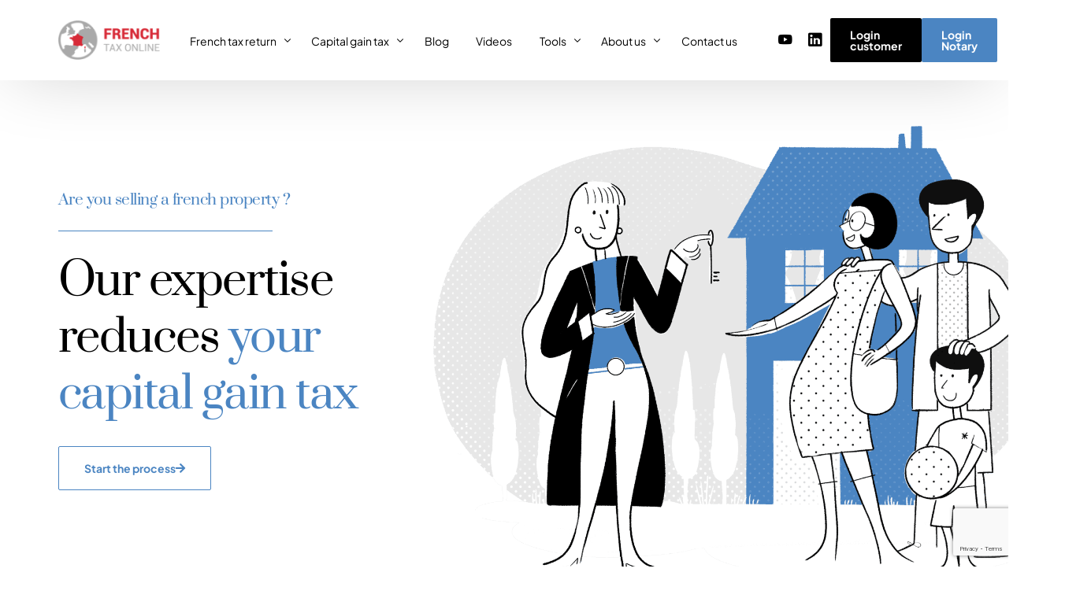

--- FILE ---
content_type: text/html; charset=UTF-8
request_url: https://www.frenchtaxonline.com/capital-gain-tax/
body_size: 23096
content:
<!doctype html>
<html lang="en-GB">
<head>
	<meta charset="UTF-8">
	<meta name="viewport" content="width=device-width, initial-scale=1">
	<link rel="profile" href="https://gmpg.org/xfn/11">

	    <script>
        var uicore_animations_list = {"Fading":{"fadeIn":"Fade In","fadeInDown":"Fade In Down","fadeInLeft":"Fade In Left","fadeInRight":"Fade In Right","fadeInUp":"Fade In Up"},"Zooming":{"zoomIn":"Zoom In","zoomInDown":"Zoom In Down","zoomInLeft":"Zoom In Left","zoomInRight":"Zoom In Right","zoomInUp":"Zoom In Up"},"Bouncing":{"bounceIn":"Bounce In","bounceInDown":"Bounce In Down","bounceInLeft":"Bounce In Left","bounceInRight":"Bounce In Right","bounceInUp":"Bounce In Up"},"Sliding":{"slideInDown":"Slide In Down","slideInLeft":"Slide In Left","slideInRight":"Slide In Right","slideInUp":"Slide In Up"},"Rotating":{"rotateIn":"Rotate In","rotateInDownLeft":"Rotate In Down Left","rotateInDownRight":"Rotate In Down Right","rotateInUpLeft":"Rotate In Up Left","rotateInUpRight":"Rotate In Up Right"},"Attention Seekers":{"bounce":"Bounce","flash":"Flash","pulse":"Pulse","rubberBand":"Rubber Band","shake":"Shake","headShake":"Head Shake","swing":"Swing","tada":"Tada","wobble":"Wobble","jello":"Jello"},"Light Speed":{"lightSpeedIn":"Light Speed In"},"Specials":{"rollIn":"Roll In"}};
    </script>

    <meta name='robots' content='index, follow, max-image-preview:large, max-snippet:-1, max-video-preview:-1' />
<link rel="alternate" href="https://www.frenchtaxonline.com/fr/impots-sur-les-plus-values/" hreflang="fr" />
<link rel="alternate" href="https://www.frenchtaxonline.com/capital-gain-tax/" hreflang="en" />

	<!-- This site is optimized with the Yoast SEO plugin v26.2 - https://yoast.com/wordpress/plugins/seo/ -->
	<title>Reduce Your French Capital Gains Tax with a Trusted Advisor</title>
	<meta name="description" content="Selling property in France? Our expert tax advisors help you reduce your capital gains tax and handle all the paperwork. Get peace of mind." />
	<link rel="canonical" href="https://www.frenchtaxonline.com/capital-gain-tax/" />
	<meta property="og:locale" content="en_GB" />
	<meta property="og:locale:alternate" content="fr_FR" />
	<meta property="og:type" content="article" />
	<meta property="og:title" content="Reduce Your French Capital Gains Tax with a Trusted Advisor" />
	<meta property="og:description" content="Selling property in France? Our expert tax advisors help you reduce your capital gains tax and handle all the paperwork. Get peace of mind." />
	<meta property="og:url" content="https://www.frenchtaxonline.com/capital-gain-tax/" />
	<meta property="og:site_name" content="FrenchTaxOnline" />
	<meta property="article:modified_time" content="2025-04-23T13:46:27+00:00" />
	<meta property="og:image" content="https://www.frenchtaxonline.com/wp-content/uploads/2023/05/capital_gain_tax_V2-2.png" />
	<meta property="og:image:width" content="2519" />
	<meta property="og:image:height" content="2048" />
	<meta property="og:image:type" content="image/png" />
	<meta name="twitter:card" content="summary_large_image" />
	<meta name="twitter:label1" content="Estimated reading time" />
	<meta name="twitter:data1" content="5 minutes" />
	<script type="application/ld+json" class="yoast-schema-graph">{"@context":"https://schema.org","@graph":[{"@type":"WebPage","@id":"https://www.frenchtaxonline.com/capital-gain-tax/","url":"https://www.frenchtaxonline.com/capital-gain-tax/","name":"Reduce Your French Capital Gains Tax with a Trusted Advisor","isPartOf":{"@id":"https://www.frenchtaxonline.com/#website"},"primaryImageOfPage":{"@id":"https://www.frenchtaxonline.com/capital-gain-tax/#primaryimage"},"image":{"@id":"https://www.frenchtaxonline.com/capital-gain-tax/#primaryimage"},"thumbnailUrl":"https://www.frenchtaxonline.com/wp-content/uploads/2023/05/capital_gain_tax_V2-2-1536x1249.png","datePublished":"2022-07-04T07:53:30+00:00","dateModified":"2025-04-23T13:46:27+00:00","description":"Selling property in France? Our expert tax advisors help you reduce your capital gains tax and handle all the paperwork. Get peace of mind.","breadcrumb":{"@id":"https://www.frenchtaxonline.com/capital-gain-tax/#breadcrumb"},"inLanguage":"en-GB","potentialAction":[{"@type":"ReadAction","target":["https://www.frenchtaxonline.com/capital-gain-tax/"]}]},{"@type":"ImageObject","inLanguage":"en-GB","@id":"https://www.frenchtaxonline.com/capital-gain-tax/#primaryimage","url":"https://www.frenchtaxonline.com/wp-content/uploads/2023/05/capital_gain_tax_V2-2.png","contentUrl":"https://www.frenchtaxonline.com/wp-content/uploads/2023/05/capital_gain_tax_V2-2.png","width":2519,"height":2048},{"@type":"BreadcrumbList","@id":"https://www.frenchtaxonline.com/capital-gain-tax/#breadcrumb","itemListElement":[{"@type":"ListItem","position":1,"name":"Home","item":"https://www.frenchtaxonline.com/"},{"@type":"ListItem","position":2,"name":"Capital gain tax"}]},{"@type":"WebSite","@id":"https://www.frenchtaxonline.com/#website","url":"https://www.frenchtaxonline.com/","name":"FrenchTaxOnline","description":"","potentialAction":[{"@type":"SearchAction","target":{"@type":"EntryPoint","urlTemplate":"https://www.frenchtaxonline.com/?s={search_term_string}"},"query-input":{"@type":"PropertyValueSpecification","valueRequired":true,"valueName":"search_term_string"}}],"inLanguage":"en-GB"}]}</script>
	<!-- / Yoast SEO plugin. -->


<link rel='dns-prefetch' href='//code.jquery.com' />
<link rel="alternate" type="application/rss+xml" title="FrenchTaxOnline &raquo; Feed" href="https://www.frenchtaxonline.com/feed/" />
<link rel="alternate" type="application/rss+xml" title="FrenchTaxOnline &raquo; Comments Feed" href="https://www.frenchtaxonline.com/comments/feed/" />
<link rel="alternate" title="oEmbed (JSON)" type="application/json+oembed" href="https://www.frenchtaxonline.com/wp-json/oembed/1.0/embed?url=https%3A%2F%2Fwww.frenchtaxonline.com%2Fcapital-gain-tax%2F" />
<link rel="alternate" title="oEmbed (XML)" type="text/xml+oembed" href="https://www.frenchtaxonline.com/wp-json/oembed/1.0/embed?url=https%3A%2F%2Fwww.frenchtaxonline.com%2Fcapital-gain-tax%2F&#038;format=xml" />
		<style>
			.lazyload,
			.lazyloading {
				max-width: 100%;
			}
		</style>
		<link rel='stylesheet' id='elementor-post-16494-css' href='https://www.frenchtaxonline.com/wp-content/uploads/elementor/css/post-16494.css' media='all' />
<link rel='stylesheet' id='elementor-post-67-css' href='https://www.frenchtaxonline.com/wp-content/uploads/elementor/css/post-67.css' media='all' />
<style id='wp-img-auto-sizes-contain-inline-css'>
img:is([sizes=auto i],[sizes^="auto," i]){contain-intrinsic-size:3000px 1500px}
/*# sourceURL=wp-img-auto-sizes-contain-inline-css */
</style>
<link rel='stylesheet' id='wphb-1-css' href='https://www.frenchtaxonline.com/wp-content/uploads/hummingbird-assets/1cc1f0c5ff650a3faf03d27622045fec.css' media='all' />
<style id='classic-theme-styles-inline-css'>
/*! This file is auto-generated */
.wp-block-button__link{color:#fff;background-color:#32373c;border-radius:9999px;box-shadow:none;text-decoration:none;padding:calc(.667em + 2px) calc(1.333em + 2px);font-size:1.125em}.wp-block-file__button{background:#32373c;color:#fff;text-decoration:none}
/*# sourceURL=/wp-includes/css/classic-themes.min.css */
</style>
<link rel='stylesheet' id='contact-form-7-css' href='https://www.frenchtaxonline.com/wp-content/uploads/hummingbird-assets/d4d114a9bd11b1414d7233b9080df7f8.css' media='all' />
<link rel='stylesheet' id='woocommerce-layout-css' href='https://www.frenchtaxonline.com/wp-content/uploads/hummingbird-assets/8b2f6e2a60ba3732aa72f904f58079da.css' media='all' />
<link rel='stylesheet' id='woocommerce-smallscreen-css' href='https://www.frenchtaxonline.com/wp-content/uploads/hummingbird-assets/408ae7c359daa141f37ffac51bb3db00.css' media='only screen and (max-width: 768px)' />
<link rel='stylesheet' id='woocommerce-general-css' href='https://www.frenchtaxonline.com/wp-content/uploads/hummingbird-assets/6489636b4792e4a0432a4211a318ad92.css' media='all' />
<style id='woocommerce-inline-inline-css'>
.woocommerce form .form-row .required { visibility: visible; }
/*# sourceURL=woocommerce-inline-inline-css */
</style>
<link rel='stylesheet' id='brands-styles-css' href='https://www.frenchtaxonline.com/wp-content/uploads/hummingbird-assets/0d20fbe3f295479cacc1774eb7e24b1a.css' media='all' />
<link rel='stylesheet' id='child-style-css' href='https://www.frenchtaxonline.com/wp-content/uploads/hummingbird-assets/94926579fb4e72e8c06f879cd9bc84f5.css' media='all' />
<link rel='stylesheet' id='jquery-ui-css' href='https://www.frenchtaxonline.com/wp-content/uploads/hummingbird-assets/4cd544042b80068e26be22d877d7493c.css' media='all' />
<link rel='stylesheet' id='form_particulier_hors_terrain_style-css' href='https://www.frenchtaxonline.com/wp-content/uploads/hummingbird-assets/2dc75a3c7dd8108ade70570e282978e2.css' media='all' />
<link rel='stylesheet' id='elementor-frontend-css' href='https://www.frenchtaxonline.com/wp-content/plugins/elementor/assets/css/frontend.min.css' media='all' />
<link rel='stylesheet' id='wphb-2-css' href='https://www.frenchtaxonline.com/wp-content/uploads/hummingbird-assets/01bb05214068a712f0b77cdfc26b0f3e.css' media='all' />
<link rel='stylesheet' id='uicore_global-css' href='https://www.frenchtaxonline.com/wp-content/uploads/hummingbird-assets/f50bdab0dcc093ad7d85ed2e4bb1e9f9.css' media='all' />
<link rel='stylesheet' id='wphb-3-css' href='https://www.frenchtaxonline.com/wp-content/uploads/hummingbird-assets/5e71afe9d64825a0e9ec419bd64702d2.css' media='all' />
<script src="https://www.frenchtaxonline.com/wp-content/uploads/hummingbird-assets/34e1137ef510907d1f870bbadf73232a.js" id="wphb-4-js"></script>
<script id="wphb-5-js-extra">
var woocommerce_params = {"ajax_url":"/wp-admin/admin-ajax.php","wc_ajax_url":"/?wc-ajax=%%endpoint%%","i18n_password_show":"Show password","i18n_password_hide":"Hide password"};;;var wc_add_to_cart_params = {"ajax_url":"/wp-admin/admin-ajax.php","wc_ajax_url":"/?wc-ajax=%%endpoint%%","i18n_view_cart":"View basket","cart_url":"https://www.frenchtaxonline.com/cart/","is_cart":"","cart_redirect_after_add":"yes"};
//# sourceURL=wphb-5-js-extra
</script>
<script src="https://www.frenchtaxonline.com/wp-content/uploads/hummingbird-assets/fb8af1b89a1cd78faa97c60e54bb022b.js" id="wphb-5-js"></script>
<script src="https://www.frenchtaxonline.com/wp-content/themes/vault-child/fto" id="fto-js"></script>
<script src="https://www.frenchtaxonline.com/wp-content/themes/vault-child/form_particulier_hors_terrain_script" id="form_particulier_hors_terrain_script-js"></script>
<script id="sib-front-js-js-extra">
var sibErrMsg = {"invalidMail":"Please fill out valid email address","requiredField":"Please fill out required fields","invalidDateFormat":"Please fill out valid date format","invalidSMSFormat":"Please fill out valid phone number"};
var ajax_sib_front_object = {"ajax_url":"https://www.frenchtaxonline.com/wp-admin/admin-ajax.php","ajax_nonce":"7be6335d60","flag_url":"https://www.frenchtaxonline.com/wp-content/plugins/mailin/img/flags/"};
//# sourceURL=sib-front-js-js-extra
</script>
<script src="https://www.frenchtaxonline.com/wp-content/uploads/hummingbird-assets/0b8d110d351328878657d2892669d8de.js" id="sib-front-js-js"></script>
<link rel="https://api.w.org/" href="https://www.frenchtaxonline.com/wp-json/" /><link rel="alternate" title="JSON" type="application/json" href="https://www.frenchtaxonline.com/wp-json/wp/v2/pages/67" /><link rel="EditURI" type="application/rsd+xml" title="RSD" href="https://www.frenchtaxonline.com/xmlrpc.php?rsd" />
<meta name="generator" content="WordPress 6.9" />
<meta name="generator" content="WooCommerce 10.1.3" />
<link rel='shortlink' href='https://www.frenchtaxonline.com/?p=67' />
<meta name="ti-site-data" content="[base64]" />		<script>
			document.documentElement.className = document.documentElement.className.replace('no-js', 'js');
		</script>
				<style>
			.no-js img.lazyload {
				display: none;
			}

			figure.wp-block-image img.lazyloading {
				min-width: 150px;
			}

			.lazyload,
			.lazyloading {
				--smush-placeholder-width: 100px;
				--smush-placeholder-aspect-ratio: 1/1;
				width: var(--smush-image-width, var(--smush-placeholder-width)) !important;
				aspect-ratio: var(--smush-image-aspect-ratio, var(--smush-placeholder-aspect-ratio)) !important;
			}

						.lazyload, .lazyloading {
				opacity: 0;
			}

			.lazyloaded {
				opacity: 1;
				transition: opacity 400ms;
				transition-delay: 0ms;
			}

					</style>
			<noscript><style>.woocommerce-product-gallery{ opacity: 1 !important; }</style></noscript>
	<meta name="generator" content="Elementor 3.31.5; features: additional_custom_breakpoints, e_element_cache; settings: css_print_method-external, google_font-enabled, font_display-swap">
<meta name="theme-color" content="#FFFFFF" />
        <link rel="shortcut icon" href="https://vault.uicore.co/mails/wp-content/uploads/sites/2/2022/05/Vault-Favicon.png" >
		<link rel="icon" href="https://vault.uicore.co/mails/wp-content/uploads/sites/2/2022/05/Vault-Favicon.png" >
		<link rel="apple-touch-icon" sizes="152x152" href="https://vault.uicore.co/mails/wp-content/uploads/sites/2/2022/05/Vault-Favicon.png">
		<link rel="apple-touch-icon" sizes="120x120" href="https://vault.uicore.co/mails/wp-content/uploads/sites/2/2022/05/Vault-Favicon.png">
		<link rel="apple-touch-icon" sizes="76x76" href="https://vault.uicore.co/mails/wp-content/uploads/sites/2/2022/05/Vault-Favicon.png">
        <link rel="apple-touch-icon" href="https://vault.uicore.co/mails/wp-content/uploads/sites/2/2022/05/Vault-Favicon.png">
        			<style>
				.e-con.e-parent:nth-of-type(n+4):not(.e-lazyloaded):not(.e-no-lazyload),
				.e-con.e-parent:nth-of-type(n+4):not(.e-lazyloaded):not(.e-no-lazyload) * {
					background-image: none !important;
				}
				@media screen and (max-height: 1024px) {
					.e-con.e-parent:nth-of-type(n+3):not(.e-lazyloaded):not(.e-no-lazyload),
					.e-con.e-parent:nth-of-type(n+3):not(.e-lazyloaded):not(.e-no-lazyload) * {
						background-image: none !important;
					}
				}
				@media screen and (max-height: 640px) {
					.e-con.e-parent:nth-of-type(n+2):not(.e-lazyloaded):not(.e-no-lazyload),
					.e-con.e-parent:nth-of-type(n+2):not(.e-lazyloaded):not(.e-no-lazyload) * {
						background-image: none !important;
					}
				}
			</style>
			<link rel="icon" href="https://www.frenchtaxonline.com/wp-content/uploads/2023/10/cropped-apple-touch-icon-32x32.png" sizes="32x32" />
<link rel="icon" href="https://www.frenchtaxonline.com/wp-content/uploads/2023/10/cropped-apple-touch-icon-192x192.png" sizes="192x192" />
<link rel="apple-touch-icon" href="https://www.frenchtaxonline.com/wp-content/uploads/2023/10/cropped-apple-touch-icon-180x180.png" />
<meta name="msapplication-TileImage" content="https://www.frenchtaxonline.com/wp-content/uploads/2023/10/cropped-apple-touch-icon-270x270.png" />

	    <!-- Google Tag Manager -->
<script>(function(w,d,s,l,i){w[l]=w[l]||[];w[l].push({'gtm.start':
new Date().getTime(),event:'gtm.js'});var f=d.getElementsByTagName(s)[0],
j=d.createElement(s),dl=l!='dataLayer'?'&l='+l:'';j.async=true;j.src=
'https://www.googletagmanager.com/gtm.js?id='+i+dl;f.parentNode.insertBefore(j,f);
})(window,document,'script','dataLayer','GTM-5B5ZF89');</script>
<!-- End Google Tag Manager -->
		
	
	
	<!-- AJOUT SCHEMA MARKUP AVIS -->
	<script type="application/ld+json">
		{
		  "@context": "https://schema.org/", 
		  "@type": "Product", 
		  "name": "Tax advisor",
		  "image": "",
		  "brand": {
			"@type": "Brand",
			"name": "French Tax Online"
		  },
		  "sku": "TX-ADVR-001",
		  "aggregateRating": {
			"@type": "AggregateRating",
			"ratingValue": "4.9",
			"bestRating": "5",
			"worstRating": "1",
			"ratingCount": "79",
			"reviewCount": "79"
		  },
		  "review": [{
			"@type": "Review",
			"name": "Leonardo Banegas",
			"reviewBody": "I have been a client of French Tax Online for 3 years already and I am still impressed by the efficiency of the team preparing the tax return quickly and answering all my questions. Thanks again!",
			"reviewRating": {
			  "@type": "Rating",
			  "ratingValue": "5",
			  "bestRating": "5",
			  "worstRating": "1"
			},
			"datePublished": "2025-06-04",
			"author": {"@type": "Person", "name": "Leonardo Banegas"},
			"publisher": {"@type": "Organization", "name": "Leonardo Banegas"}
		  },{
			"@type": "Review",
			"name": "Jan Jung",
			"reviewBody": "Unbelievably fast, precise, professional, and friendly. Like many other expats, we receive salaries from our UK based companies, no longer taxable by HMRC. The daunting task of even trying to understand the French tax regime became a doodle after we asked French Tax Online to take over the calculation and filing of our tax returns. Three days from start to end. Wow!! This is a highly recommended service, especially if you're new to France and French bureaucracy. We cannot fault it in any way. Brilliant.",
			"reviewRating": {
			  "@type": "Rating",
			  "ratingValue": "5",
			  "bestRating": "5",
			  "worstRating": "1"
			},
			"datePublished": "2025-05-29",
			"author": {"@type": "Person", "name": "Jan Jung"},
			"publisher": {"@type": "Organization", "name": "Jan Jung"}
		  },{
			"@type": "Review",
			"name": "Roger L.",
			"reviewBody": "Excellent service for non-residents!
		I used French Tax Online to file my French income tax return as a U.S.-based non-resident with rental income in France. The process was smooth and professional from start to finish. Joanne was responsive, clear, and efficient, everything was submitted on time with zero hassle. Highly recommend their service for anyone needing help with French tax compliance abroad.",
			"reviewRating": {
			  "@type": "Rating",
			  "ratingValue": "5",
			  "bestRating": "5",
			  "worstRating": "1"
			},
			"datePublished": "2025-05-27",
			"author": {"@type": "Person", "name": "Roger L."},
			"publisher": {"@type": "Organization", "name": "Roger L."}
		  }]
		}
	</script>
	
	<!-- FIN -->
	
<link rel='stylesheet' id='wc-blocks-style-css' href='https://www.frenchtaxonline.com/wp-content/uploads/hummingbird-assets/47641e2fee9bee001f2b7ce5ed4e550b.css' media='all' />
<style id='global-styles-inline-css'>
:root{--wp--preset--aspect-ratio--square: 1;--wp--preset--aspect-ratio--4-3: 4/3;--wp--preset--aspect-ratio--3-4: 3/4;--wp--preset--aspect-ratio--3-2: 3/2;--wp--preset--aspect-ratio--2-3: 2/3;--wp--preset--aspect-ratio--16-9: 16/9;--wp--preset--aspect-ratio--9-16: 9/16;--wp--preset--color--black: #000000;--wp--preset--color--cyan-bluish-gray: #abb8c3;--wp--preset--color--white: #ffffff;--wp--preset--color--pale-pink: #f78da7;--wp--preset--color--vivid-red: #cf2e2e;--wp--preset--color--luminous-vivid-orange: #ff6900;--wp--preset--color--luminous-vivid-amber: #fcb900;--wp--preset--color--light-green-cyan: #7bdcb5;--wp--preset--color--vivid-green-cyan: #00d084;--wp--preset--color--pale-cyan-blue: #8ed1fc;--wp--preset--color--vivid-cyan-blue: #0693e3;--wp--preset--color--vivid-purple: #9b51e0;--wp--preset--gradient--vivid-cyan-blue-to-vivid-purple: linear-gradient(135deg,rgb(6,147,227) 0%,rgb(155,81,224) 100%);--wp--preset--gradient--light-green-cyan-to-vivid-green-cyan: linear-gradient(135deg,rgb(122,220,180) 0%,rgb(0,208,130) 100%);--wp--preset--gradient--luminous-vivid-amber-to-luminous-vivid-orange: linear-gradient(135deg,rgb(252,185,0) 0%,rgb(255,105,0) 100%);--wp--preset--gradient--luminous-vivid-orange-to-vivid-red: linear-gradient(135deg,rgb(255,105,0) 0%,rgb(207,46,46) 100%);--wp--preset--gradient--very-light-gray-to-cyan-bluish-gray: linear-gradient(135deg,rgb(238,238,238) 0%,rgb(169,184,195) 100%);--wp--preset--gradient--cool-to-warm-spectrum: linear-gradient(135deg,rgb(74,234,220) 0%,rgb(151,120,209) 20%,rgb(207,42,186) 40%,rgb(238,44,130) 60%,rgb(251,105,98) 80%,rgb(254,248,76) 100%);--wp--preset--gradient--blush-light-purple: linear-gradient(135deg,rgb(255,206,236) 0%,rgb(152,150,240) 100%);--wp--preset--gradient--blush-bordeaux: linear-gradient(135deg,rgb(254,205,165) 0%,rgb(254,45,45) 50%,rgb(107,0,62) 100%);--wp--preset--gradient--luminous-dusk: linear-gradient(135deg,rgb(255,203,112) 0%,rgb(199,81,192) 50%,rgb(65,88,208) 100%);--wp--preset--gradient--pale-ocean: linear-gradient(135deg,rgb(255,245,203) 0%,rgb(182,227,212) 50%,rgb(51,167,181) 100%);--wp--preset--gradient--electric-grass: linear-gradient(135deg,rgb(202,248,128) 0%,rgb(113,206,126) 100%);--wp--preset--gradient--midnight: linear-gradient(135deg,rgb(2,3,129) 0%,rgb(40,116,252) 100%);--wp--preset--font-size--small: 13px;--wp--preset--font-size--medium: 20px;--wp--preset--font-size--large: 36px;--wp--preset--font-size--x-large: 42px;--wp--preset--spacing--20: 0.44rem;--wp--preset--spacing--30: 0.67rem;--wp--preset--spacing--40: 1rem;--wp--preset--spacing--50: 1.5rem;--wp--preset--spacing--60: 2.25rem;--wp--preset--spacing--70: 3.38rem;--wp--preset--spacing--80: 5.06rem;--wp--preset--shadow--natural: 6px 6px 9px rgba(0, 0, 0, 0.2);--wp--preset--shadow--deep: 12px 12px 50px rgba(0, 0, 0, 0.4);--wp--preset--shadow--sharp: 6px 6px 0px rgba(0, 0, 0, 0.2);--wp--preset--shadow--outlined: 6px 6px 0px -3px rgb(255, 255, 255), 6px 6px rgb(0, 0, 0);--wp--preset--shadow--crisp: 6px 6px 0px rgb(0, 0, 0);}:where(.is-layout-flex){gap: 0.5em;}:where(.is-layout-grid){gap: 0.5em;}body .is-layout-flex{display: flex;}.is-layout-flex{flex-wrap: wrap;align-items: center;}.is-layout-flex > :is(*, div){margin: 0;}body .is-layout-grid{display: grid;}.is-layout-grid > :is(*, div){margin: 0;}:where(.wp-block-columns.is-layout-flex){gap: 2em;}:where(.wp-block-columns.is-layout-grid){gap: 2em;}:where(.wp-block-post-template.is-layout-flex){gap: 1.25em;}:where(.wp-block-post-template.is-layout-grid){gap: 1.25em;}.has-black-color{color: var(--wp--preset--color--black) !important;}.has-cyan-bluish-gray-color{color: var(--wp--preset--color--cyan-bluish-gray) !important;}.has-white-color{color: var(--wp--preset--color--white) !important;}.has-pale-pink-color{color: var(--wp--preset--color--pale-pink) !important;}.has-vivid-red-color{color: var(--wp--preset--color--vivid-red) !important;}.has-luminous-vivid-orange-color{color: var(--wp--preset--color--luminous-vivid-orange) !important;}.has-luminous-vivid-amber-color{color: var(--wp--preset--color--luminous-vivid-amber) !important;}.has-light-green-cyan-color{color: var(--wp--preset--color--light-green-cyan) !important;}.has-vivid-green-cyan-color{color: var(--wp--preset--color--vivid-green-cyan) !important;}.has-pale-cyan-blue-color{color: var(--wp--preset--color--pale-cyan-blue) !important;}.has-vivid-cyan-blue-color{color: var(--wp--preset--color--vivid-cyan-blue) !important;}.has-vivid-purple-color{color: var(--wp--preset--color--vivid-purple) !important;}.has-black-background-color{background-color: var(--wp--preset--color--black) !important;}.has-cyan-bluish-gray-background-color{background-color: var(--wp--preset--color--cyan-bluish-gray) !important;}.has-white-background-color{background-color: var(--wp--preset--color--white) !important;}.has-pale-pink-background-color{background-color: var(--wp--preset--color--pale-pink) !important;}.has-vivid-red-background-color{background-color: var(--wp--preset--color--vivid-red) !important;}.has-luminous-vivid-orange-background-color{background-color: var(--wp--preset--color--luminous-vivid-orange) !important;}.has-luminous-vivid-amber-background-color{background-color: var(--wp--preset--color--luminous-vivid-amber) !important;}.has-light-green-cyan-background-color{background-color: var(--wp--preset--color--light-green-cyan) !important;}.has-vivid-green-cyan-background-color{background-color: var(--wp--preset--color--vivid-green-cyan) !important;}.has-pale-cyan-blue-background-color{background-color: var(--wp--preset--color--pale-cyan-blue) !important;}.has-vivid-cyan-blue-background-color{background-color: var(--wp--preset--color--vivid-cyan-blue) !important;}.has-vivid-purple-background-color{background-color: var(--wp--preset--color--vivid-purple) !important;}.has-black-border-color{border-color: var(--wp--preset--color--black) !important;}.has-cyan-bluish-gray-border-color{border-color: var(--wp--preset--color--cyan-bluish-gray) !important;}.has-white-border-color{border-color: var(--wp--preset--color--white) !important;}.has-pale-pink-border-color{border-color: var(--wp--preset--color--pale-pink) !important;}.has-vivid-red-border-color{border-color: var(--wp--preset--color--vivid-red) !important;}.has-luminous-vivid-orange-border-color{border-color: var(--wp--preset--color--luminous-vivid-orange) !important;}.has-luminous-vivid-amber-border-color{border-color: var(--wp--preset--color--luminous-vivid-amber) !important;}.has-light-green-cyan-border-color{border-color: var(--wp--preset--color--light-green-cyan) !important;}.has-vivid-green-cyan-border-color{border-color: var(--wp--preset--color--vivid-green-cyan) !important;}.has-pale-cyan-blue-border-color{border-color: var(--wp--preset--color--pale-cyan-blue) !important;}.has-vivid-cyan-blue-border-color{border-color: var(--wp--preset--color--vivid-cyan-blue) !important;}.has-vivid-purple-border-color{border-color: var(--wp--preset--color--vivid-purple) !important;}.has-vivid-cyan-blue-to-vivid-purple-gradient-background{background: var(--wp--preset--gradient--vivid-cyan-blue-to-vivid-purple) !important;}.has-light-green-cyan-to-vivid-green-cyan-gradient-background{background: var(--wp--preset--gradient--light-green-cyan-to-vivid-green-cyan) !important;}.has-luminous-vivid-amber-to-luminous-vivid-orange-gradient-background{background: var(--wp--preset--gradient--luminous-vivid-amber-to-luminous-vivid-orange) !important;}.has-luminous-vivid-orange-to-vivid-red-gradient-background{background: var(--wp--preset--gradient--luminous-vivid-orange-to-vivid-red) !important;}.has-very-light-gray-to-cyan-bluish-gray-gradient-background{background: var(--wp--preset--gradient--very-light-gray-to-cyan-bluish-gray) !important;}.has-cool-to-warm-spectrum-gradient-background{background: var(--wp--preset--gradient--cool-to-warm-spectrum) !important;}.has-blush-light-purple-gradient-background{background: var(--wp--preset--gradient--blush-light-purple) !important;}.has-blush-bordeaux-gradient-background{background: var(--wp--preset--gradient--blush-bordeaux) !important;}.has-luminous-dusk-gradient-background{background: var(--wp--preset--gradient--luminous-dusk) !important;}.has-pale-ocean-gradient-background{background: var(--wp--preset--gradient--pale-ocean) !important;}.has-electric-grass-gradient-background{background: var(--wp--preset--gradient--electric-grass) !important;}.has-midnight-gradient-background{background: var(--wp--preset--gradient--midnight) !important;}.has-small-font-size{font-size: var(--wp--preset--font-size--small) !important;}.has-medium-font-size{font-size: var(--wp--preset--font-size--medium) !important;}.has-large-font-size{font-size: var(--wp--preset--font-size--large) !important;}.has-x-large-font-size{font-size: var(--wp--preset--font-size--x-large) !important;}
/*# sourceURL=global-styles-inline-css */
</style>
<link rel='stylesheet' id='elementor-post-710-css' href='https://www.frenchtaxonline.com/wp-content/uploads/elementor/css/post-710.css' media='all' />
<link rel='stylesheet' id='wphb-6-css' href='https://www.frenchtaxonline.com/wp-content/uploads/hummingbird-assets/3f4d9039315922651c6653ef15c75070.css' media='all' />
</head>

<body data-rsssl=1 class="wp-singular page-template-default page page-id-67 page-parent wp-embed-responsive wp-theme-vault wp-child-theme-vault-child theme-vault woocommerce-no-js ui-a-dsmm-slide  elementor-default elementor-kit-5 elementor-page elementor-page-67">

    <!-- Google Tag Manager (noscript) -->
<noscript><iframe data-src="https://www.googletagmanager.com/ns.html?id=GTM-5B5ZF89"
height="0" width="0" style="display:none;visibility:hidden" src="[data-uri]" class="lazyload" data-load-mode="1"></iframe></noscript>
<!-- End Google Tag Manager (noscript) -->

		<!-- 1.1 uicore_before_body_content -->	<div class="uicore-body-content">
		<!-- 1.2 uicore_before_page_content -->		<div id="uicore-page">
		
        <div data-uils="header" data-uils-title="Header" id="wrapper-navbar" itemscope itemtype="http://schema.org/WebSite" class="uicore uicore-navbar elementor-section elementor-section-boxed uicore-h-classic uicore-sticky ui-smart-sticky "><div class="uicore-header-wrapper">
            <nav class="uicore elementor-container">
            		 <div class="uicore-branding" data-uils="header-branding" data-uils-title="Site Logo">
                
			<a href="https://www.frenchtaxonline.com/" rel="home">
                <img class="uicore uicore-logo uicore-main lazyload" data-src="https://www.frenchtaxonline.com/wp-content/uploads/2023/05/logo_grey.png" alt="FrenchTaxOnline" src="[data-uri]" style="--smush-placeholder-width: 564px; --smush-placeholder-aspect-ratio: 564/218;" />
				<img class="uicore uicore-logo uicore-second lazyload" data-src="https://www.frenchtaxonline.com/wp-content/uploads/2023/05/logo_white.png" alt="FrenchTaxOnline" src="[data-uri]" style="--smush-placeholder-width: 135px; --smush-placeholder-aspect-ratio: 135/52;" />
				<img class="uicore uicore-logo uicore-mobile-main lazyload" data-src="https://www.frenchtaxonline.com/wp-content/uploads/2023/05/logo_grey.png" alt="FrenchTaxOnline" src="[data-uri]" style="--smush-placeholder-width: 564px; --smush-placeholder-aspect-ratio: 564/218;" />
				<img class="uicore uicore-logo uicore-mobile-second lazyload" data-src="https://www.frenchtaxonline.com/wp-content/uploads/2023/05/logo_white.png" alt="FrenchTaxOnline" src="[data-uri]" style="--smush-placeholder-width: 135px; --smush-placeholder-aspect-ratio: 135/52;" />
			</a>

		        </div>
		        <div class='uicore-nav-menu'>
            <div class="uicore-menu-container uicore-nav"><ul data-uils="header-menu" data-uils-title="Navigation Menu" class="uicore-menu"><li class="menu-item menu-item-type-post_type menu-item-object-page menu-item-has-children menu-item-2907"><a href="https://www.frenchtaxonline.com/tax-return/"><span class="ui-menu-item-wrapper">French tax return</span></a>
<ul class="sub-menu">
	<li class="menu-item menu-item-type-post_type menu-item-object-page menu-item-has-children menu-item-2908"><a href="https://www.frenchtaxonline.com/tax-return/"><span class="ui-menu-item-wrapper">French tax return</span></a>
	<ul class="sub-menu">
		<li class="menu-item menu-item-type-post_type menu-item-object-page menu-item-2909"><a href="https://www.frenchtaxonline.com/tax-return/property-tax-return/"><span class="ui-menu-item-wrapper">Property tax return</span></a></li>
		<li class="menu-item menu-item-type-post_type menu-item-object-page menu-item-2910"><a href="https://www.frenchtaxonline.com/tax-return/personal-tax-return/"><span class="ui-menu-item-wrapper">Personal tax return in France</span></a></li>
		<li class="menu-item menu-item-type-post_type menu-item-object-page menu-item-7397"><a href="https://www.frenchtaxonline.com/tax-return/ifi-tax/"><span class="ui-menu-item-wrapper">IFI – Wealth tax</span></a></li>
	</ul>
</li>
	<li class="menu-item menu-item-type-post_type menu-item-object-page menu-item-2911"><a href="https://www.frenchtaxonline.com/tax-return/registration-of-a-siret-number-lmnp/"><span class="ui-menu-item-wrapper">SIRET registration</span></a></li>
	<li class="menu-item menu-item-type-post_type menu-item-object-page menu-item-2912"><a href="https://www.frenchtaxonline.com/tax-return/deregistration-of-a-siret-number/"><span class="ui-menu-item-wrapper">SIRET deregistration</span></a></li>
	<li class="menu-item menu-item-type-post_type menu-item-object-page menu-item-2913"><a href="https://www.frenchtaxonline.com/tax-return/consulting-advisory/"><span class="ui-menu-item-wrapper">Consulting &amp; Advisory</span></a></li>
	<li class="menu-item menu-item-type-post_type menu-item-object-page menu-item-2914"><a href="https://www.frenchtaxonline.com/tax-return/vat-refund/"><span class="ui-menu-item-wrapper"> VAT return</span></a></li>
</ul>
</li>
<li class="menu-item menu-item-type-post_type menu-item-object-page page_item page-item-67 current_page_item current-menu-ancestor current-menu-parent current_page_parent current_page_ancestor menu-item-has-children menu-item-2915"><a href="https://www.frenchtaxonline.com/capital-gain-tax/" aria-current="page"><span class="ui-menu-item-wrapper">Capital gain tax</span></a>
<ul class="sub-menu">
	<li class="menu-item menu-item-type-post_type menu-item-object-page page_item page-item-67 current_page_item menu-item-2917"><a href="https://www.frenchtaxonline.com/capital-gain-tax/" aria-current="page"><span class="ui-menu-item-wrapper">Capital gain tax</span></a></li>
	<li class="menu-item menu-item-type-post_type menu-item-object-page menu-item-2916"><a href="https://www.frenchtaxonline.com/capital-gain-tax/capital-gain-tax-simulator/"><span class="ui-menu-item-wrapper"> Capital gain tax simulator</span></a></li>
</ul>
</li>
<li class="menu-item menu-item-type-post_type menu-item-object-page menu-item-2918"><a href="https://www.frenchtaxonline.com/blog/"><span class="ui-menu-item-wrapper">Blog</span></a></li>
<li class="menu-item menu-item-type-post_type menu-item-object-page menu-item-5338"><a href="https://www.frenchtaxonline.com/videos/"><span class="ui-menu-item-wrapper">Videos</span></a></li>
<li class="menu-item menu-item-type-custom menu-item-object-custom menu-item-has-children menu-item-11100"><a href="https://www.frenchtaxonline.com/capital-gain-tax/capital-gain-tax-simulator/"><span class="ui-menu-item-wrapper">Tools</span></a>
<ul class="sub-menu">
	<li class="menu-item menu-item-type-post_type menu-item-object-page menu-item-11101"><a href="https://www.frenchtaxonline.com/capital-gain-tax/capital-gain-tax-simulator/"><span class="ui-menu-item-wrapper"> Capital gain tax simulator</span></a></li>
	<li class="menu-item menu-item-type-post_type menu-item-object-page menu-item-11110"><a href="https://www.frenchtaxonline.com/capital-gain-tax/french-tax-resident-simulator/"><span class="ui-menu-item-wrapper"> French tax resident simulator</span></a></li>
	<li class="menu-item menu-item-type-custom menu-item-object-custom menu-item-11111"><a href="https://customer.frenchtaxonline.com/simulation"><span class="ui-menu-item-wrapper">Régime réel or Régime micro simulator</span></a></li>
</ul>
</li>
<li class="menu-item menu-item-type-post_type menu-item-object-page menu-item-has-children menu-item-2919"><a href="https://www.frenchtaxonline.com/about-us/"><span class="ui-menu-item-wrapper">About us</span></a>
<ul class="sub-menu">
	<li class="menu-item menu-item-type-post_type menu-item-object-page menu-item-2922"><a href="https://www.frenchtaxonline.com/about-us/"><span class="ui-menu-item-wrapper">Who we are</span></a></li>
	<li class="menu-item menu-item-type-post_type menu-item-object-page menu-item-2920"><a href="https://www.frenchtaxonline.com/about-us/our-team/"><span class="ui-menu-item-wrapper">Our (super) team</span></a></li>
	<li class="menu-item menu-item-type-post_type menu-item-object-page menu-item-2921"><a href="https://www.frenchtaxonline.com/about-us/our-code-of-values/"><span class="ui-menu-item-wrapper">Our code of values</span></a></li>
</ul>
</li>
<li class="menu-item menu-item-type-post_type menu-item-object-page menu-item-2923"><a href="https://www.frenchtaxonline.com/contact-us/"><span class="ui-menu-item-wrapper">Contact us</span></a></li>
</ul></div><div class="uicore uicore-extra" data-uils="header_extra" data-uils-title="Header Extras">            <div class="uicore-custom-area ">
                <div class="uicore-hca"><a href="https://cgt.frenchtaxonline.com/fr/register-notary" class="login_notary_button">Login Notary</a></div>            </div>
                    <div class="uicore uicore-socials">
                <a class="uicore-social-icon uicore-link social_yt" href="https://www.youtube.com/channel/UC1ftvwuUxqgEVqHTw22D53A" target="_blank" aria-label="Youtube"></a><a class="uicore-social-icon uicore-link social_lk" href="https://www.linkedin.com/company/french-tax-online-1/about/?viewAsMember=true" target="_blank" aria-label="LinkedIn"></a>            </div>
                    <div class="uicore-cta-wrapper">
				<a href="https://customer.frenchtaxonline.com/login/"
					target="_self"
					class="uicore-btn ">
                    <span class="elementor-button-text">
						Login customer                    </span>
				</a>
            </div>
        </div>        </div>
		            <button type="button" class="uicore-toggle uicore-ham" aria-label="mobile-menu">
                <span class="bars">
                    <span class="bar"></span>
                    <span class="bar"></span>
                    <span class="bar"></span>
                </span>
            </button>
                        </nav>

            </div>
                    </div><!-- #wrapper-navbar end -->
        <!-- 1.3 uicore_page -->			<div id="content" class="uicore-content">

			<script id="uicore-page-transition">window.onload=window.onpageshow= function() {  }; </script><!-- 1.4 uicore_before_content --><div id="primary" class="content-area">

	        <article id="post-67" class="post-67 page type-page status-publish hentry">
            <main class="entry-content">
                		<div data-elementor-type="wp-page" data-elementor-id="67" class="elementor elementor-67">
						<div class="elementor-section elementor-top-section elementor-element elementor-element-1a2a32dd elementor-section-boxed elementor-section-height-default elementor-section-height-default" data-id="1a2a32dd" data-element_type="section" data-settings="{&quot;background_background&quot;:&quot;classic&quot;}">
						<div class="elementor-container elementor-column-gap-default">
					<div class="elementor-column elementor-col-50 elementor-top-column elementor-element elementor-element-1142c485" data-id="1142c485" data-element_type="column">
			<div class="elementor-widget-wrap elementor-element-populated">
						<div class="elementor-element elementor-element-6d545f85 elementor-invisible elementor-widget elementor-widget-heading" data-id="6d545f85" data-element_type="widget" data-settings="{&quot;_animation&quot;:&quot;fadeInLeft&quot;}" data-widget_type="heading.default">
				<div class="elementor-widget-container">
					<h1 class="elementor-heading-title elementor-size-medium">Are you selling a french property ?</h1>				</div>
				</div>
				<div class="elementor-element elementor-element-2e62bee elementor-widget-divider--view-line elementor-invisible elementor-widget elementor-widget-divider" data-id="2e62bee" data-element_type="widget" data-settings="{&quot;_animation&quot;:&quot;fadeInLeft&quot;,&quot;_animation_delay&quot;:200}" data-widget_type="divider.default">
				<div class="elementor-widget-container">
							<div class="elementor-divider">
			<span class="elementor-divider-separator">
						</span>
		</div>
						</div>
				</div>
				<div class="elementor-element elementor-element-66006749 elementor-widget__width-initial elementor-widget-tablet__width-initial elementor-widget-mobile__width-inherit ui-e-a-animate elementor-invisible elementor-widget elementor-widget-highlighted-text" data-id="66006749" data-element_type="widget" data-settings="{&quot;_animation&quot;:&quot;fadeInLeft&quot;,&quot;_animation_delay&quot;:200}" data-widget_type="highlighted-text.default">
				<div class="elementor-widget-container">
							<h1 class="ui-e--highlighted-text" >
        <span class="ui-e-headline-text">Our expertise reduces</span><span class="whitespace"> </span><span class="ui-e-headline-text ui-e-headline-color">
							<span class="ui-e-headline-text ui-e-headline-highlighted">your capital gain tax</span><span class="uicore-svg-wrapper"><svg xmlns="http://www.w3.org/2000/svg" viewBox="0 0 500 150" preserveAspectRatio="none"></svg></span></span><span class="whitespace"> </span>        </h1>
        				</div>
				</div>
				<div class="elementor-element elementor-element-73f12c9a elementor-invisible elementor-widget elementor-widget-button" data-id="73f12c9a" data-element_type="widget" data-settings="{&quot;_animation&quot;:&quot;fadeInLeft&quot;,&quot;_animation_delay&quot;:400}" data-widget_type="button.default">
				<div class="elementor-widget-container">
									<div class="elementor-button-wrapper">
					<a class="elementor-button elementor-button-link elementor-size-sm" href="#section-contact">
						<span class="elementor-button-content-wrapper">
						<span class="elementor-button-icon">
				<i aria-hidden="true" class="fas fa-arrow-right"></i>			</span>
									<span class="elementor-button-text">Start the process</span>
					</span>
					</a>
				</div>
								</div>
				</div>
					</div>
		</div>
				<div class="elementor-column elementor-col-50 elementor-top-column elementor-element elementor-element-54f05748" data-id="54f05748" data-element_type="column">
			<div class="elementor-widget-wrap elementor-element-populated">
						<div class="elementor-element elementor-element-5334f0c2 elementor-invisible elementor-widget elementor-widget-image" data-id="5334f0c2" data-element_type="widget" data-settings="{&quot;_animation&quot;:&quot;fadeInRight&quot;}" data-widget_type="image.default">
				<div class="elementor-widget-container">
															<img fetchpriority="high" decoding="async" width="1536" height="1249" src="https://www.frenchtaxonline.com/wp-content/uploads/2023/05/capital_gain_tax_V2-2-1536x1249.png" class="attachment-1536x1536 size-1536x1536 wp-image-1516" alt="" srcset="https://www.frenchtaxonline.com/wp-content/uploads/2023/05/capital_gain_tax_V2-2-1536x1249.png 1536w, https://www.frenchtaxonline.com/wp-content/uploads/2023/05/capital_gain_tax_V2-2-300x244.png 300w, https://www.frenchtaxonline.com/wp-content/uploads/2023/05/capital_gain_tax_V2-2-1024x833.png 1024w, https://www.frenchtaxonline.com/wp-content/uploads/2023/05/capital_gain_tax_V2-2-768x624.png 768w, https://www.frenchtaxonline.com/wp-content/uploads/2023/05/capital_gain_tax_V2-2-2048x1665.png 2048w, https://www.frenchtaxonline.com/wp-content/uploads/2023/05/capital_gain_tax_V2-2-650x528.png 650w" sizes="(max-width: 1536px) 100vw, 1536px" />															</div>
				</div>
					</div>
		</div>
					</div>
		</div>
				<div class="elementor-section elementor-top-section elementor-element elementor-element-791f29b0 elementor-section-boxed elementor-section-height-default elementor-section-height-default" data-id="791f29b0" data-element_type="section" data-settings="{&quot;background_background&quot;:&quot;classic&quot;}">
						<div class="elementor-container elementor-column-gap-no">
					<div class="elementor-column elementor-col-100 elementor-top-column elementor-element elementor-element-15f005fb" data-id="15f005fb" data-element_type="column">
			<div class="elementor-widget-wrap elementor-element-populated">
						<div class="elementor-element elementor-element-8c565a7 elementor-widget__width-initial elementor-widget-tablet__width-initial elementor-widget-mobile__width-inherit ui-e-a-animate elementor-invisible elementor-widget elementor-widget-highlighted-text" data-id="8c565a7" data-element_type="widget" data-settings="{&quot;_animation&quot;:&quot;fadeIn&quot;,&quot;_animation_delay&quot;:1200}" data-widget_type="highlighted-text.default">
				<div class="elementor-widget-container">
							<h2 class="ui-e--highlighted-text" >
        <span class="ui-e-headline-text">Selling a real estate property in France may require the appointment of </span><span class="whitespace"> </span><span class="ui-e-headline-text ui-e-headline-color">
							<span class="ui-e-headline-text ui-e-headline-highlighted">a tax representative.</span><span class="uicore-svg-wrapper"><svg xmlns="http://www.w3.org/2000/svg" viewBox="0 0 500 150" preserveAspectRatio="none"></svg></span></span><span class="whitespace"> </span>        </h2>
        				</div>
				</div>
				<div class="elementor-element elementor-element-3e550eaa elementor-widget elementor-widget-spacer" data-id="3e550eaa" data-element_type="widget" data-widget_type="spacer.default">
				<div class="elementor-widget-container">
							<div class="elementor-spacer">
			<div class="elementor-spacer-inner"></div>
		</div>
						</div>
				</div>
				<div class="elementor-element elementor-element-284bece4 elementor-widget__width-initial elementor-widget-tablet__width-initial elementor-widget-mobile__width-inherit elementor-invisible elementor-widget elementor-widget-text-editor" data-id="284bece4" data-element_type="widget" data-settings="{&quot;_animation&quot;:&quot;fadeIn&quot;}" data-widget_type="text-editor.default">
				<div class="elementor-widget-container">
									<p>Designating a tax representative <strong>is mandatory</strong> in the following cases :</p>								</div>
				</div>
				<section class="ep-section-eql-height elementor-section elementor-inner-section elementor-element elementor-element-4f4a4168 elementor-section-boxed elementor-section-height-default elementor-section-height-default" bdt-height-match="target: .ep-section-eql-height .elementor-widget-wrap .elementor-widget &gt; .elementor-widget-container" data-id="4f4a4168" data-element_type="section">
						<div class="elementor-container elementor-column-gap-default">
					<div class="elementor-column elementor-col-33 elementor-inner-column elementor-element elementor-element-313c2040" data-id="313c2040" data-element_type="column">
			<div class="elementor-widget-wrap elementor-element-populated">
						<div class="elementor-element elementor-element-7b7f3d1 elementor-invisible elementor-widget elementor-widget-counter" data-id="7b7f3d1" data-element_type="widget" data-settings="{&quot;_animation&quot;:&quot;slideInUp&quot;,&quot;_animation_delay&quot;:200}" data-widget_type="counter.default">
				<div class="elementor-widget-container">
							<div class="elementor-counter">
			<div class="elementor-counter-title">The sale price is higher than</div>			<div class="elementor-counter-number-wrapper">
				<span class="elementor-counter-number-prefix"></span>
				<span class="elementor-counter-number" data-duration="1800" data-to-value="150000" data-from-value="100000" data-delimiter=",">100000</span>
				<span class="elementor-counter-number-suffix">€</span>
			</div>
		</div>
						</div>
				</div>
					</div>
		</div>
				<div class="elementor-column elementor-col-33 elementor-inner-column elementor-element elementor-element-30ddfda3" data-id="30ddfda3" data-element_type="column">
			<div class="elementor-widget-wrap elementor-element-populated">
						<div class="elementor-element elementor-element-c34cfdd elementor-invisible elementor-widget elementor-widget-counter" data-id="c34cfdd" data-element_type="widget" data-settings="{&quot;_animation&quot;:&quot;slideInUp&quot;,&quot;_animation_delay&quot;:400}" data-widget_type="counter.default">
				<div class="elementor-widget-container">
							<div class="elementor-counter">
			<div class="elementor-counter-title">The property is owned for less than</div>			<div class="elementor-counter-number-wrapper">
				<span class="elementor-counter-number-prefix"></span>
				<span class="elementor-counter-number" data-duration="2000" data-to-value="30" data-from-value="0">0</span>
				<span class="elementor-counter-number-suffix"> years</span>
			</div>
		</div>
						</div>
				</div>
					</div>
		</div>
				<div class="elementor-column elementor-col-33 elementor-inner-column elementor-element elementor-element-67461461" data-id="67461461" data-element_type="column">
			<div class="elementor-widget-wrap elementor-element-populated">
						<div class="elementor-element elementor-element-3cf9039 bdt-icon-type-icon elementor-position-top bdt-icon-effect-none elementor-invisible elementor-widget elementor-widget-bdt-advanced-icon-box" data-id="3cf9039" data-element_type="widget" data-settings="{&quot;_animation&quot;:&quot;slideInUp&quot;,&quot;_animation_delay&quot;:600}" data-widget_type="bdt-advanced-icon-box.default">
				<div class="elementor-widget-container">
							<div class="bdt-ep-advanced-icon-box">

							
							<div class="bdt-ep-advanced-icon-box-icon">
					<span class="bdt-ep-advanced-icon-box-icon-wrap">


						
							<i aria-hidden="true" class="fas fa-euro-sign"></i>

											</span>
				</div>
			
					
			<div class="bdt-ep-advanced-icon-box-content">

									
		

		
						
				
									<div class="bdt-ep-advanced-icon-box-description">
						<p>Independent of the amount of added-value a fortiori in case of loss of value</p>					</div>
				
							</div>
		</div>

		
		
						</div>
				</div>
					</div>
		</div>
					</div>
		</section>
					</div>
		</div>
					</div>
		</div>
				<section class="elementor-section elementor-top-section elementor-element elementor-element-15ebb344 elementor-section-boxed elementor-section-height-default elementor-section-height-default" data-id="15ebb344" data-element_type="section">
						<div class="elementor-container elementor-column-gap-default">
					<div class="elementor-column elementor-col-50 elementor-top-column elementor-element elementor-element-bd15707" data-id="bd15707" data-element_type="column">
			<div class="elementor-widget-wrap elementor-element-populated">
						<div class="elementor-element elementor-element-29585730 animated-fast elementor-widget__width-initial elementor-invisible elementor-widget elementor-widget-heading" data-id="29585730" data-element_type="widget" data-settings="{&quot;_animation_delay&quot;:400,&quot;_animation&quot;:&quot;fadeInLeft&quot;}" data-widget_type="heading.default">
				<div class="elementor-widget-container">
					<h2 class="elementor-heading-title elementor-size-xxl">Selling Property in France?</h2>				</div>
				</div>
				<div class="elementor-element elementor-element-90d4a52 elementor-widget__width-initial elementor-widget-mobile__width-inherit elementor-invisible elementor-widget elementor-widget-heading" data-id="90d4a52" data-element_type="widget" data-settings="{&quot;_animation&quot;:&quot;fadeInLeft&quot;}" data-widget_type="heading.default">
				<div class="elementor-widget-container">
					<h2 class="elementor-heading-title elementor-size-medium">Minimize Your Capital Gains Tax — We’ll Handle It for You
</h2>				</div>
				</div>
				<div class="elementor-element elementor-element-7a227294 animated-fast elementor-invisible elementor-widget elementor-widget-text-editor" data-id="7a227294" data-element_type="widget" data-settings="{&quot;_animation_delay&quot;:500,&quot;_animation&quot;:&quot;fadeInLeft&quot;}" data-widget_type="text-editor.default">
				<div class="elementor-widget-container">
									<p>Selling French real estate? Don’t leave your capital gains tax to chance. If your sale price exceeds €150,000 or the property has been owned for less than 30 years, French law requires you to appoint a tax representative — even if there’s no profit.</p><p>At FTO, we don’t just help you comply — we help you save.</p><ul><li>We calculate your capital gain or loss</li><li>We prepare and file all mandatory declarations</li><li>We act as your official tax representative</li><li>We stay liable in case of a tax audit</li></ul><p>You get expert handling from start to finish — no guesswork, no stress. Everything is done with your consent and full visibility.</p>								</div>
				</div>
					</div>
		</div>
				<div class="elementor-column elementor-col-50 elementor-top-column elementor-element elementor-element-60730e3c" data-id="60730e3c" data-element_type="column">
			<div class="elementor-widget-wrap elementor-element-populated">
						<div class="elementor-element elementor-element-816ba02 e-transform elementor-invisible elementor-widget elementor-widget-image" data-id="816ba02" data-element_type="widget" data-settings="{&quot;_animation&quot;:&quot;fadeInRight&quot;,&quot;_transform_rotateZ_effect&quot;:{&quot;unit&quot;:&quot;px&quot;,&quot;size&quot;:6,&quot;sizes&quot;:[]},&quot;_transform_rotateZ_effect_tablet&quot;:{&quot;unit&quot;:&quot;deg&quot;,&quot;size&quot;:&quot;&quot;,&quot;sizes&quot;:[]},&quot;_transform_rotateZ_effect_mobile&quot;:{&quot;unit&quot;:&quot;deg&quot;,&quot;size&quot;:&quot;&quot;,&quot;sizes&quot;:[]}}" data-widget_type="image.default">
				<div class="elementor-widget-container">
															<img decoding="async" width="1000" height="793" data-src="https://www.frenchtaxonline.com/wp-content/uploads/2023/08/Safe_©morlon-1-1024x812.png" class="attachment-large size-large wp-image-2254 lazyload" alt="" data-srcset="https://www.frenchtaxonline.com/wp-content/uploads/2023/08/Safe_©morlon-1-1024x812.png 1024w, https://www.frenchtaxonline.com/wp-content/uploads/2023/08/Safe_©morlon-1-300x238.png 300w, https://www.frenchtaxonline.com/wp-content/uploads/2023/08/Safe_©morlon-1-768x609.png 768w, https://www.frenchtaxonline.com/wp-content/uploads/2023/08/Safe_©morlon-1-1536x1218.png 1536w, https://www.frenchtaxonline.com/wp-content/uploads/2023/08/Safe_©morlon-1-2048x1624.png 2048w, https://www.frenchtaxonline.com/wp-content/uploads/2023/08/Safe_©morlon-1-650x515.png 650w" data-sizes="(max-width: 1000px) 100vw, 1000px" src="[data-uri]" style="--smush-placeholder-width: 1000px; --smush-placeholder-aspect-ratio: 1000/793;" />															</div>
				</div>
					</div>
		</div>
					</div>
		</section>
				<section class="elementor-section elementor-top-section elementor-element elementor-element-155c79d5 elementor-section-boxed elementor-section-height-default elementor-section-height-default elementor-invisible" data-id="155c79d5" data-element_type="section" data-settings="{&quot;background_background&quot;:&quot;classic&quot;,&quot;shape_divider_top&quot;:&quot;tilt&quot;,&quot;animation&quot;:&quot;fadeIn&quot;}">
					<div class="elementor-shape elementor-shape-top" aria-hidden="true" data-negative="false">
			<svg xmlns="http://www.w3.org/2000/svg" viewBox="0 0 1000 100" preserveAspectRatio="none">
	<path class="elementor-shape-fill" d="M0,6V0h1000v100L0,6z"/>
</svg>		</div>
					<div class="elementor-container elementor-column-gap-default">
					<div class="elementor-column elementor-col-50 elementor-top-column elementor-element elementor-element-1dc00148" data-id="1dc00148" data-element_type="column">
			<div class="elementor-widget-wrap elementor-element-populated">
						<div class="elementor-element elementor-element-d0a5b63 elementor-widget elementor-widget-heading" data-id="d0a5b63" data-element_type="widget" data-widget_type="heading.default">
				<div class="elementor-widget-container">
					<h2 class="elementor-heading-title elementor-size-xl">Capital gain tax calculation</h2>				</div>
				</div>
				<div class="elementor-element elementor-element-5862701 ui-e-a-animate elementor-widget elementor-widget-highlighted-text" data-id="5862701" data-element_type="widget" data-widget_type="highlighted-text.default">
				<div class="elementor-widget-container">
							<h3 class="ui-e--highlighted-text" >
        <span class="ui-e-headline-text">Discover our</span><span class="whitespace"> </span><span class="ui-e-headline-text ui-e-headline-stroke7">
							<span class="ui-e-headline-text ui-e-headline-highlighted">free simulator</span><span class="uicore-svg-wrapper"><svg xmlns="http://www.w3.org/2000/svg" viewBox="0 0 500 150" preserveAspectRatio="none"><path d='M15.2 133.3H485'/></svg></span></span><span class="whitespace"> </span>        </h3>
        				</div>
				</div>
				<div class="elementor-element elementor-element-644bda30 elementor-widget elementor-widget-text-editor" data-id="644bda30" data-element_type="widget" data-widget_type="text-editor.default">
				<div class="elementor-widget-container">
									<p>Use our free simulator to calculate your capital gain tax.</p>								</div>
				</div>
					</div>
		</div>
				<div class="elementor-column elementor-col-50 elementor-top-column elementor-element elementor-element-6d710a4f" data-id="6d710a4f" data-element_type="column">
			<div class="elementor-widget-wrap elementor-element-populated">
						<div class="elementor-element elementor-element-513cdd6 elementor-widget elementor-widget-spacer" data-id="513cdd6" data-element_type="widget" data-widget_type="spacer.default">
				<div class="elementor-widget-container">
							<div class="elementor-spacer">
			<div class="elementor-spacer-inner"></div>
		</div>
						</div>
				</div>
				<div class="elementor-element elementor-element-f515a52 elementor-align-center elementor-widget elementor-widget-button" data-id="f515a52" data-element_type="widget" data-widget_type="button.default">
				<div class="elementor-widget-container">
									<div class="elementor-button-wrapper">
					<a class="elementor-button elementor-button-link elementor-size-sm" href="https://www.frenchtaxonline.com/capital-gain-tax/capital-gain-tax-simulator/">
						<span class="elementor-button-content-wrapper">
									<span class="elementor-button-text">Try it now</span>
					</span>
					</a>
				</div>
								</div>
				</div>
					</div>
		</div>
					</div>
		</section>
				<section class="elementor-section elementor-top-section elementor-element elementor-element-fce3104 elementor-section-boxed elementor-section-height-default elementor-section-height-default elementor-invisible" data-id="fce3104" data-element_type="section" data-settings="{&quot;background_background&quot;:&quot;classic&quot;,&quot;animation&quot;:&quot;fadeIn&quot;}">
						<div class="elementor-container elementor-column-gap-default">
					<div class="elementor-column elementor-col-100 elementor-top-column elementor-element elementor-element-c73be65" data-id="c73be65" data-element_type="column">
			<div class="elementor-widget-wrap elementor-element-populated">
						<div class="elementor-element elementor-element-f8550d9 elementor-widget elementor-widget-spacer" data-id="f8550d9" data-element_type="widget" data-widget_type="spacer.default">
				<div class="elementor-widget-container">
							<div class="elementor-spacer">
			<div class="elementor-spacer-inner"></div>
		</div>
						</div>
				</div>
					</div>
		</div>
					</div>
		</section>
				<section class="elementor-section elementor-top-section elementor-element elementor-element-e2263c8 elementor-section-content-middle elementor-section-boxed elementor-section-height-default elementor-section-height-default elementor-invisible" data-id="e2263c8" data-element_type="section" data-settings="{&quot;background_background&quot;:&quot;classic&quot;,&quot;animation&quot;:&quot;fadeIn&quot;}">
						<div class="elementor-container elementor-column-gap-no">
					<div class="elementor-column elementor-col-33 elementor-top-column elementor-element elementor-element-2b0198d" data-id="2b0198d" data-element_type="column">
			<div class="elementor-widget-wrap elementor-element-populated">
						<div class="elementor-element elementor-element-c9111a7 elementor-invisible elementor-widget elementor-widget-image" data-id="c9111a7" data-element_type="widget" data-settings="{&quot;_animation&quot;:&quot;fadeInLeft&quot;}" data-widget_type="image.default">
				<div class="elementor-widget-container">
															<img decoding="async" width="1000" height="823" data-src="https://www.frenchtaxonline.com/wp-content/uploads/2023/06/lumon-1024x843.png" class="attachment-large size-large wp-image-1689 lazyload" alt="" data-srcset="https://www.frenchtaxonline.com/wp-content/uploads/2023/06/lumon-1024x843.png 1024w, https://www.frenchtaxonline.com/wp-content/uploads/2023/06/lumon-300x247.png 300w, https://www.frenchtaxonline.com/wp-content/uploads/2023/06/lumon-768x632.png 768w, https://www.frenchtaxonline.com/wp-content/uploads/2023/06/lumon-650x535.png 650w, https://www.frenchtaxonline.com/wp-content/uploads/2023/06/lumon.png 1175w" data-sizes="(max-width: 1000px) 100vw, 1000px" src="[data-uri]" style="--smush-placeholder-width: 1000px; --smush-placeholder-aspect-ratio: 1000/823;" />															</div>
				</div>
				<div class="elementor-element elementor-element-e3a61a3 elementor-widget__width-auto elementor-absolute elementor-widget elementor-widget-image" data-id="e3a61a3" data-element_type="widget" data-settings="{&quot;_position&quot;:&quot;absolute&quot;}" data-widget_type="image.default">
				<div class="elementor-widget-container">
															<img decoding="async" width="400" height="400" data-src="https://www.frenchtaxonline.com/wp-content/uploads/2023/05/points-gris.png" class="attachment-full size-full wp-image-270 lazyload" alt="" data-srcset="https://www.frenchtaxonline.com/wp-content/uploads/2023/05/points-gris.png 400w, https://www.frenchtaxonline.com/wp-content/uploads/2023/05/points-gris-300x300.png 300w, https://www.frenchtaxonline.com/wp-content/uploads/2023/05/points-gris-150x150.png 150w" data-sizes="(max-width: 400px) 100vw, 400px" src="[data-uri]" style="--smush-placeholder-width: 400px; --smush-placeholder-aspect-ratio: 400/400;" />															</div>
				</div>
					</div>
		</div>
				<div class="elementor-column elementor-col-66 elementor-top-column elementor-element elementor-element-5b84c53" data-id="5b84c53" data-element_type="column">
			<div class="elementor-widget-wrap elementor-element-populated">
						<div class="elementor-element elementor-element-8aa485c ui-e-a-animate elementor-invisible elementor-widget elementor-widget-highlighted-text" data-id="8aa485c" data-element_type="widget" data-settings="{&quot;_animation&quot;:&quot;fadeInRight&quot;}" data-widget_type="highlighted-text.default">
				<div class="elementor-widget-container">
							<h3 class="ui-e--highlighted-text" >
        <span class="ui-e-headline-text">Introducing </span><span class="whitespace"> </span><span class="ui-e-headline-text ui-e-headline-color">
							<span class="ui-e-headline-text ui-e-headline-highlighted">the French Property Currency Specialist</span><span class="uicore-svg-wrapper"><svg xmlns="http://www.w3.org/2000/svg" viewBox="0 0 500 150" preserveAspectRatio="none"></svg></span></span><span class="whitespace"> </span>        </h3>
        				</div>
				</div>
				<div class="elementor-element elementor-element-4a56d97 elementor-invisible elementor-widget elementor-widget-text-editor" data-id="4a56d97" data-element_type="widget" data-settings="{&quot;_animation&quot;:&quot;fadeInRight&quot;}" data-widget_type="text-editor.default">
				<div class="elementor-widget-container">
									<p>Other value added services we can offer is an introduction to a LUMON who are the French Property Currency Specialist</p><p>They have in-country bank accounts and a bi-lingual dedicated French team to make the process much easier and dealt with over 550 different Notaire offices last year alone. They offer a very personal, tech enabled service which a lot of our clients have seen benefit in when trying to achieve the best euro rate of exchange.</p><p>You can reach their teams on either 0044-1494-422-267 or +33 (2)56 879 934. <a href="https://www.frenchtaxonline.com/capital-gain-tax/lumon-2/">Read more here</a></p>								</div>
				</div>
					</div>
		</div>
					</div>
		</section>
				<section class="elementor-section elementor-top-section elementor-element elementor-element-748b041 elementor-section-boxed elementor-section-height-default elementor-section-height-default" data-id="748b041" data-element_type="section">
						<div class="elementor-container elementor-column-gap-default">
					<div class="elementor-column elementor-col-50 elementor-top-column elementor-element elementor-element-8b854db" data-id="8b854db" data-element_type="column">
			<div class="elementor-widget-wrap elementor-element-populated">
						<div class="elementor-element elementor-element-8aeaab1 ui-e-a-animate elementor-invisible elementor-widget elementor-widget-highlighted-text" data-id="8aeaab1" data-element_type="widget" data-settings="{&quot;_animation&quot;:&quot;fadeInLeft&quot;}" data-widget_type="highlighted-text.default">
				<div class="elementor-widget-container">
							<h2 class="ui-e--highlighted-text" >
        <span class="ui-e-headline-text">Stay</span><span class="whitespace"> </span><span class="ui-e-headline-text ui-e-headline-color">
							<span class="ui-e-headline-text ui-e-headline-highlighted">tuned.</span><span class="uicore-svg-wrapper"><svg xmlns="http://www.w3.org/2000/svg" viewBox="0 0 500 150" preserveAspectRatio="none"></svg></span></span><span class="whitespace"> </span>        </h2>
        				</div>
				</div>
				<div class="elementor-element elementor-element-f25335d elementor-invisible elementor-widget elementor-widget-text-editor" data-id="f25335d" data-element_type="widget" data-settings="{&quot;_animation&quot;:&quot;fadeInLeft&quot;}" data-widget_type="text-editor.default">
				<div class="elementor-widget-container">
									<p>We will publish and launch useful videos.</p>								</div>
				</div>
				<div class="elementor-element elementor-element-3bc41c0 elementor-mobile-align-center elementor-invisible elementor-widget elementor-widget-button" data-id="3bc41c0" data-element_type="widget" data-settings="{&quot;_animation&quot;:&quot;fadeInLeft&quot;}" data-widget_type="button.default">
				<div class="elementor-widget-container">
									<div class="elementor-button-wrapper">
					<a class="elementor-button elementor-button-link elementor-size-sm" href="https://www.frenchtaxonline.com/videos/">
						<span class="elementor-button-content-wrapper">
						<span class="elementor-button-icon">
				<i aria-hidden="true" class="ti ti-arrow-right"></i>			</span>
									<span class="elementor-button-text">More videos</span>
					</span>
					</a>
				</div>
								</div>
				</div>
					</div>
		</div>
				<div class="elementor-column elementor-col-50 elementor-top-column elementor-element elementor-element-4e643ab elementor-invisible" data-id="4e643ab" data-element_type="column" data-settings="{&quot;animation&quot;:&quot;fadeInRight&quot;}">
			<div class="elementor-widget-wrap elementor-element-populated">
						<div class="elementor-element elementor-element-082f43a elementor-widget__width-auto elementor-absolute elementor-widget elementor-widget-image" data-id="082f43a" data-element_type="widget" data-settings="{&quot;_position&quot;:&quot;absolute&quot;}" data-widget_type="image.default">
				<div class="elementor-widget-container">
															<img decoding="async" width="1212" height="1210" data-src="https://www.frenchtaxonline.com/wp-content/uploads/2023/05/points_bleus.png" class="attachment-full size-full wp-image-1156 lazyload" alt="" data-srcset="https://www.frenchtaxonline.com/wp-content/uploads/2023/05/points_bleus.png 1212w, https://www.frenchtaxonline.com/wp-content/uploads/2023/05/points_bleus-300x300.png 300w, https://www.frenchtaxonline.com/wp-content/uploads/2023/05/points_bleus-1024x1022.png 1024w, https://www.frenchtaxonline.com/wp-content/uploads/2023/05/points_bleus-150x150.png 150w, https://www.frenchtaxonline.com/wp-content/uploads/2023/05/points_bleus-768x767.png 768w, https://www.frenchtaxonline.com/wp-content/uploads/2023/05/points_bleus-650x650.png 650w" data-sizes="(max-width: 1212px) 100vw, 1212px" src="[data-uri]" style="--smush-placeholder-width: 1212px; --smush-placeholder-aspect-ratio: 1212/1210;" />															</div>
				</div>
				<div class="elementor-element elementor-element-0df795c elementor-widget elementor-widget-video" data-id="0df795c" data-element_type="widget" data-settings="{&quot;youtube_url&quot;:&quot;https:\/\/www.youtube.com\/watch?v=M3WlAPurcz8&amp;t=33s&quot;,&quot;autoplay&quot;:&quot;yes&quot;,&quot;play_on_mobile&quot;:&quot;yes&quot;,&quot;mute&quot;:&quot;yes&quot;,&quot;video_type&quot;:&quot;youtube&quot;}" data-widget_type="video.default">
				<div class="elementor-widget-container">
							<div class="elementor-wrapper elementor-open-inline">
			<div class="elementor-video"></div>		</div>
						</div>
				</div>
					</div>
		</div>
					</div>
		</section>
				<section class="elementor-section elementor-top-section elementor-element elementor-element-d3b9a4c elementor-section-boxed elementor-section-height-default elementor-section-height-default" data-id="d3b9a4c" data-element_type="section" id="section-contact">
						<div class="elementor-container elementor-column-gap-default">
					<div class="elementor-column elementor-col-50 elementor-top-column elementor-element elementor-element-a77c73a" data-id="a77c73a" data-element_type="column">
			<div class="elementor-widget-wrap elementor-element-populated">
						<div class="elementor-element elementor-element-d958e55  ui-split-animate ui-splitby-chars elementor-widget elementor-widget-heading" data-id="d958e55" data-element_type="widget" data-settings="{&quot;ui_animate_split&quot;:&quot;ui-split-animate&quot;,&quot;ui_animate_split_by&quot;:&quot;chars&quot;,&quot;ui_animate_split_style&quot;:&quot;fadeInUp&quot;}" data-widget_type="heading.default">
				<div class="elementor-widget-container">
					<h2 class="elementor-heading-title elementor-size-default">Get in touch!</h2>				</div>
				</div>
				<div class="elementor-element elementor-element-79cc5e0  ui-split-animate ui-splitby-lines elementor-widget elementor-widget-text-editor" data-id="79cc5e0" data-element_type="widget" data-settings="{&quot;ui_animate_split&quot;:&quot;ui-split-animate&quot;,&quot;ui_animate_split_by&quot;:&quot;lines&quot;,&quot;ui_animate_split_style&quot;:&quot;fadeInUp&quot;}" data-widget_type="text-editor.default">
				<div class="elementor-widget-container">
									Let’s start a conversation. Tell a bit yourself and send you inquiry to us. we’ll get back to you as soon as possible.								</div>
				</div>
				<div class="elementor-element elementor-element-09b25f5 elementor-invisible elementor-widget elementor-widget-heading" data-id="09b25f5" data-element_type="widget" data-settings="{&quot;_animation&quot;:&quot;fadeInUp&quot;,&quot;_animation_delay&quot;:600}" data-widget_type="heading.default">
				<div class="elementor-widget-container">
					<h3 class="elementor-heading-title elementor-size-default">Contact</h3>				</div>
				</div>
				<div data-ep-wrapper-link="{&quot;url&quot;:&quot;mailto:info@frenchtaxonline.com&quot;,&quot;is_external&quot;:&quot;&quot;,&quot;nofollow&quot;:&quot;&quot;,&quot;custom_attributes&quot;:&quot;&quot;}" style="cursor: pointer" class="bdt-element-link elementor-element elementor-element-eb8ca93 elementor-position-left elementor-widget__width-initial elementor-widget-tablet__width-initial bdt-icon-type-image elementor-vertical-align-top bdt-icon-effect-none elementor-invisible elementor-widget elementor-widget-bdt-advanced-icon-box" data-id="eb8ca93" data-element_type="widget" data-settings="{&quot;_animation&quot;:&quot;fadeInUp&quot;,&quot;_animation_delay&quot;:800}" data-widget_type="bdt-advanced-icon-box.default">
				<div class="elementor-widget-container">
							<div class="bdt-ep-advanced-icon-box">

							
							<div class="bdt-ep-advanced-icon-box-icon">
					<span class="bdt-ep-advanced-icon-box-icon-wrap">


													<img decoding="async" data-src="https://www.frenchtaxonline.com/wp-content/uploads/2023/06/mail_blue.png" alt="" src="[data-uri]" class="lazyload" style="--smush-placeholder-width: 512px; --smush-placeholder-aspect-ratio: 512/512;">
											</span>
				</div>
			
					
			<div class="bdt-ep-advanced-icon-box-content">

									
		

		
						
				
									<div class="bdt-ep-advanced-icon-box-description">
						<p><a href="mailto:tr@frenchtaxonline.com">tr@frenchtaxonline.com</a></p>					</div>
				
							</div>
		</div>

		
		
						</div>
				</div>
				<div data-ep-wrapper-link="{&quot;url&quot;:&quot;https:\/\/calendly.com\/alex-ftg&quot;,&quot;is_external&quot;:&quot;&quot;,&quot;nofollow&quot;:&quot;&quot;,&quot;custom_attributes&quot;:&quot;&quot;}" style="cursor: pointer" class="bdt-element-link elementor-element elementor-element-d288266 elementor-position-left elementor-widget__width-initial elementor-widget-tablet__width-initial elementor-widget-mobile__width-initial bdt-icon-type-image elementor-vertical-align-top bdt-icon-effect-none elementor-invisible elementor-widget elementor-widget-bdt-advanced-icon-box" data-id="d288266" data-element_type="widget" data-settings="{&quot;_animation&quot;:&quot;fadeInUp&quot;,&quot;_animation_delay&quot;:900}" data-widget_type="bdt-advanced-icon-box.default">
				<div class="elementor-widget-container">
							<div class="bdt-ep-advanced-icon-box">

							
							<div class="bdt-ep-advanced-icon-box-icon">
					<span class="bdt-ep-advanced-icon-box-icon-wrap">


													<img decoding="async" data-src="https://www.frenchtaxonline.com/wp-content/uploads/2023/06/telephone_blue.png" alt="" src="[data-uri]" class="lazyload" style="--smush-placeholder-width: 512px; --smush-placeholder-aspect-ratio: 512/512;">
											</span>
				</div>
			
					
			<div class="bdt-ep-advanced-icon-box-content">

									
		

		
						
				
									<div class="bdt-ep-advanced-icon-box-description">
						<p>Make an appointment</p>					</div>
				
									<a class="bdt-ep-advanced-icon-box-readmore bdt-display-inline-block" href="#">
						
											</a>
							</div>
		</div>

		
		
						</div>
				</div>
				<div class="elementor-element elementor-element-1866de4 elementor-invisible elementor-widget elementor-widget-text-editor" data-id="1866de4" data-element_type="widget" data-settings="{&quot;_animation&quot;:&quot;fadeIn&quot;,&quot;_animation_delay&quot;:1200}" data-widget_type="text-editor.default">
				<div class="elementor-widget-container">
									<p>For general inquiries, please <a href="#">visit our blog</a> or watch our <a href="https://www.youtube.com/@frenchtaxonline">YouTube videos</a>.</p>								</div>
				</div>
					</div>
		</div>
				<div class="elementor-column elementor-col-50 elementor-top-column elementor-element elementor-element-99843ea" data-id="99843ea" data-element_type="column" data-settings="{&quot;background_background&quot;:&quot;classic&quot;}">
			<div class="elementor-widget-wrap elementor-element-populated">
						<div class="elementor-element elementor-element-3d40857 elementor-widget elementor-widget-bdt-contact-form-7" data-id="3d40857" data-element_type="widget" data-widget_type="bdt-contact-form-7.default">
				<div class="elementor-widget-container">
					
<div class="wpcf7 no-js" id="wpcf7-f3768-p67-o1" lang="fr-FR" dir="ltr" data-wpcf7-id="3768">
<div class="screen-reader-response"><p role="status" aria-live="polite" aria-atomic="true"></p> <ul></ul></div>
<form action="/capital-gain-tax/#wpcf7-f3768-p67-o1" method="post" class="wpcf7-form init" aria-label="Formulaire de contact" novalidate="novalidate" data-status="init">
<fieldset class="hidden-fields-container"><input type="hidden" name="_wpcf7" value="3768" /><input type="hidden" name="_wpcf7_version" value="6.1.3" /><input type="hidden" name="_wpcf7_locale" value="fr_FR" /><input type="hidden" name="_wpcf7_unit_tag" value="wpcf7-f3768-p67-o1" /><input type="hidden" name="_wpcf7_container_post" value="67" /><input type="hidden" name="_wpcf7_posted_data_hash" value="" /><input type="hidden" name="_wpcf7_recaptcha_response" value="" />
</fieldset>
<p><label> First name<br />
<span class="wpcf7-form-control-wrap" data-name="first-name"><input size="40" maxlength="400" class="wpcf7-form-control wpcf7-text wpcf7-validates-as-required" autocomplete="firstname" aria-required="true" aria-invalid="false" value="" type="text" name="first-name" /></span> </label>
</p>
<p><label> Last name<br />
<span class="wpcf7-form-control-wrap" data-name="last-name"><input size="40" maxlength="400" class="wpcf7-form-control wpcf7-text wpcf7-validates-as-required" autocomplete="lastname" aria-required="true" aria-invalid="false" value="" type="text" name="last-name" /></span> </label>
</p>
<p><label> Your e-mail<br />
<span class="wpcf7-form-control-wrap" data-name="your-email"><input size="40" maxlength="400" class="wpcf7-form-control wpcf7-email wpcf7-validates-as-required wpcf7-text wpcf7-validates-as-email" autocomplete="email" aria-required="true" aria-invalid="false" value="" type="email" name="your-email" /></span> </label>
</p>
<p><label> Subject<br />
<span class="wpcf7-form-control-wrap" data-name="your-subject"><input size="40" maxlength="400" class="wpcf7-form-control wpcf7-text wpcf7-validates-as-required" aria-required="true" aria-invalid="false" value="" type="text" name="your-subject" /></span> </label>
</p>
<p><label> Your message<br />
<span class="wpcf7-form-control-wrap" data-name="your-message"><textarea cols="40" rows="10" maxlength="2000" class="wpcf7-form-control wpcf7-textarea wpcf7-validates-as-required" aria-required="true" aria-invalid="false" name="your-message"></textarea></span> </label>
</p>
<p><input class="wpcf7-form-control wpcf7-submit has-spinner" type="submit" value="Send" />
</p><div class="wpcf7-response-output" aria-hidden="true"></div>
</form>
</div>
				</div>
				</div>
					</div>
		</div>
					</div>
		</section>
				<section class="elementor-section elementor-top-section elementor-element elementor-element-2ddccfb elementor-section-boxed elementor-section-height-default elementor-section-height-default" data-id="2ddccfb" data-element_type="section">
						<div class="elementor-container elementor-column-gap-default">
					<div class="elementor-column elementor-col-66 elementor-top-column elementor-element elementor-element-a64196c" data-id="a64196c" data-element_type="column">
			<div class="elementor-widget-wrap elementor-element-populated">
						<div class="elementor-element elementor-element-aaae653 elementor-widget elementor-widget-text-editor" data-id="aaae653" data-element_type="widget" data-widget_type="text-editor.default">
				<div class="elementor-widget-container">
									<h2>Why Work with a Capital Gains Tax Representative?</h2><p>Calculating capital gains tax isn’t just about subtracting a purchase price from a sale price. It’s about understanding how to optimize every element of the calculation — and that’s exactly where a capital gains tax advisor makes the difference.</p><p>At FTO, we go far beyond basic filing. We review the acquisition price in full, making sure notary fees and eligible renovation works are properly included. We check if you qualify for any holding period allowances, which can reduce your taxable gain year after year.</p><p>If you did a lot of renovation work on your French property we would work with you to deduct the maximum amount possible.</p><p>Many property owners unknowingly leave money on the table by skipping deductions they’re legally entitled to, misreporting values, or applying the wrong regime. Our team steps in to ensure your capital gain is calculated accurately, that exemptions — such as the main residence exemption — are correctly applied, and that your declaration is fully compliant with French tax law.</p><p>Whether you&#8217;re selling real estate, disposing of shares, or transferring assets held via an SCI, our role is simple: help you pay only what you owe, reduce risk, and bring you complete peace of mind.<br /><br /><br /><br /><br /><br /></p>								</div>
				</div>
					</div>
		</div>
				<div class="elementor-column elementor-col-33 elementor-top-column elementor-element elementor-element-252c7da" data-id="252c7da" data-element_type="column">
			<div class="elementor-widget-wrap elementor-element-populated">
						<div class="elementor-element elementor-element-4edb61e elementor-widget elementor-widget-image" data-id="4edb61e" data-element_type="widget" data-widget_type="image.default">
				<div class="elementor-widget-container">
															<img decoding="async" width="800" height="984" data-src="https://www.frenchtaxonline.com/wp-content/uploads/2025/03/geraud_nayral_google_V2.jpg" class="attachment-large size-large wp-image-16173 lazyload" alt="" data-srcset="https://www.frenchtaxonline.com/wp-content/uploads/2025/03/geraud_nayral_google_V2.jpg 800w, https://www.frenchtaxonline.com/wp-content/uploads/2025/03/geraud_nayral_google_V2-244x300.jpg 244w, https://www.frenchtaxonline.com/wp-content/uploads/2025/03/geraud_nayral_google_V2-768x945.jpg 768w, https://www.frenchtaxonline.com/wp-content/uploads/2025/03/geraud_nayral_google_V2-528x650.jpg 528w, https://www.frenchtaxonline.com/wp-content/uploads/2025/03/geraud_nayral_google_V2-600x738.jpg 600w" data-sizes="(max-width: 800px) 100vw, 800px" src="[data-uri]" style="--smush-placeholder-width: 800px; --smush-placeholder-aspect-ratio: 800/984;" />															</div>
				</div>
					</div>
		</div>
					</div>
		</section>
				<section class="elementor-section elementor-top-section elementor-element elementor-element-de972c9 elementor-section-content-middle elementor-section-boxed elementor-section-height-default elementor-section-height-default" data-id="de972c9" data-element_type="section">
						<div class="elementor-container elementor-column-gap-default">
					<div class="elementor-column elementor-col-25 elementor-top-column elementor-element elementor-element-215c4eb" data-id="215c4eb" data-element_type="column">
			<div class="elementor-widget-wrap">
							</div>
		</div>
				<div class="elementor-column elementor-col-50 elementor-top-column elementor-element elementor-element-3da5d30" data-id="3da5d30" data-element_type="column">
			<div class="elementor-widget-wrap elementor-element-populated">
						<div class="elementor-element elementor-element-4d34543 elementor-widget elementor-widget-text-editor" data-id="4d34543" data-element_type="widget" data-widget_type="text-editor.default">
				<div class="elementor-widget-container">
									<h2>Common Capital Gains Tax Mistakes</h2><p>When it comes to capital gains tax in France, small mistakes can lead to big penalties — or paying more tax than you should.</p><p>Here are just a few of the errors we see all the time:<br />Underreporting the acquisition price by forgetting notary fees or eligible renovation expenses<br />Ignoring holding period allowances that could significantly reduce the taxable gain</p><p>Be careful not to mistakenly apply the 7.5% solidarity levy instead of the standard 17.2% social contributions, unless you meet the specific eligibility requirements.</p><p>Misreporting gains from an SCI, claiming the main residence exemption, or applying resident-only relief mechanisms as a non-resident can lead to serious tax issues.</p><p>Filing late, with errors, or incomplete documentation — which can trigger audits or fines</p><p>At FTO, our advisors catch all of this — and more.</p><p>We make sure every number is right, every form is complete, and every opportunity to reduce your capital gains liability is fully explored.</p><p><strong>Don’t let a mistake cost you thousands.</strong></p>								</div>
				</div>
					</div>
		</div>
				<div class="elementor-column elementor-col-25 elementor-top-column elementor-element elementor-element-67ee508" data-id="67ee508" data-element_type="column">
			<div class="elementor-widget-wrap">
							</div>
		</div>
					</div>
		</section>
				<section class="elementor-section elementor-top-section elementor-element elementor-element-84e1a07 elementor-section-boxed elementor-section-height-default elementor-section-height-default" data-id="84e1a07" data-element_type="section">
						<div class="elementor-container elementor-column-gap-default">
					<div class="elementor-column elementor-col-100 elementor-top-column elementor-element elementor-element-9aaeec0" data-id="9aaeec0" data-element_type="column">
			<div class="elementor-widget-wrap elementor-element-populated">
						<div class="elementor-element elementor-element-7971634 elementor-widget elementor-widget-spacer" data-id="7971634" data-element_type="widget" data-widget_type="spacer.default">
				<div class="elementor-widget-container">
							<div class="elementor-spacer">
			<div class="elementor-spacer-inner"></div>
		</div>
						</div>
				</div>
					</div>
		</div>
					</div>
		</section>
				<section class="elementor-section elementor-top-section elementor-element elementor-element-b6daf78 elementor-section-boxed elementor-section-height-default elementor-section-height-default" data-id="b6daf78" data-element_type="section">
						<div class="elementor-container elementor-column-gap-default">
					<div class="elementor-column elementor-col-100 elementor-top-column elementor-element elementor-element-e046feb" data-id="e046feb" data-element_type="column">
			<div class="elementor-widget-wrap elementor-element-populated">
						<div class="elementor-element elementor-element-6df5da1 elementor-widget elementor-widget-spacer" data-id="6df5da1" data-element_type="widget" data-widget_type="spacer.default">
				<div class="elementor-widget-container">
							<div class="elementor-spacer">
			<div class="elementor-spacer-inner"></div>
		</div>
						</div>
				</div>
					</div>
		</div>
					</div>
		</section>
				<section class="elementor-section elementor-top-section elementor-element elementor-element-ad12fb9 elementor-section-boxed elementor-section-height-default elementor-section-height-default" data-id="ad12fb9" data-element_type="section">
						<div class="elementor-container elementor-column-gap-default">
					<div class="elementor-column elementor-col-100 elementor-top-column elementor-element elementor-element-45badb7" data-id="45badb7" data-element_type="column">
			<div class="elementor-widget-wrap elementor-element-populated">
						<div class="elementor-element elementor-element-f9f7a59 elementor-widget elementor-widget-spacer" data-id="f9f7a59" data-element_type="widget" data-widget_type="spacer.default">
				<div class="elementor-widget-container">
							<div class="elementor-spacer">
			<div class="elementor-spacer-inner"></div>
		</div>
						</div>
				</div>
					</div>
		</div>
					</div>
		</section>
				</div>
		            </main>
        </article>
        
</div><!-- #primary -->


	</div><!-- #content -->

	            <footer id="uicore-tb-footer" itemscope="itemscope" itemtype="https://schema.org/WPFooter" >
			    		<div data-elementor-type="uicore-tb" data-elementor-id="710" class="elementor elementor-710">
						<section class="elementor-section elementor-top-section elementor-element elementor-element-51ae85c elementor-section-boxed elementor-section-height-default elementor-section-height-default" data-id="51ae85c" data-element_type="section" id="footer-get-in-touch" data-settings="{&quot;background_background&quot;:&quot;gradient&quot;}">
						<div class="elementor-container elementor-column-gap-default">
					<div class="elementor-column elementor-col-100 elementor-top-column elementor-element elementor-element-8005067" data-id="8005067" data-element_type="column">
			<div class="elementor-widget-wrap elementor-element-populated">
						<section class="elementor-section elementor-inner-section elementor-element elementor-element-969b6a9 ep-parallax-effects-yes elementor-section-boxed elementor-section-height-default elementor-section-height-default" data-id="969b6a9" data-element_type="section" data-settings="{&quot;background_background&quot;:&quot;classic&quot;,&quot;ep_parallax_effects_show&quot;:&quot;yes&quot;,&quot;ep_parallax_effects_y&quot;:&quot;yes&quot;,&quot;ep_parallax_effects_y_start&quot;:{&quot;unit&quot;:&quot;px&quot;,&quot;size&quot;:-60,&quot;sizes&quot;:[]},&quot;ep_parallax_effects_easing_value&quot;:{&quot;unit&quot;:&quot;px&quot;,&quot;size&quot;:4,&quot;sizes&quot;:[]},&quot;ep_parallax_effects_media_query&quot;:&quot;@l&quot;,&quot;ep_parallax_effects_target&quot;:&quot;section&quot;,&quot;ep_parallax_effects_y_end&quot;:{&quot;unit&quot;:&quot;px&quot;,&quot;size&quot;:0,&quot;sizes&quot;:[]},&quot;ep_parallax_effects_rotate_start&quot;:{&quot;unit&quot;:&quot;px&quot;,&quot;size&quot;:&quot;&quot;,&quot;sizes&quot;:[]},&quot;ep_parallax_effects_rotate_end&quot;:{&quot;unit&quot;:&quot;px&quot;,&quot;size&quot;:&quot;&quot;,&quot;sizes&quot;:[]},&quot;ep_parallax_effects_scale_start&quot;:{&quot;unit&quot;:&quot;px&quot;,&quot;size&quot;:1,&quot;sizes&quot;:[]},&quot;ep_parallax_effects_scale_end&quot;:{&quot;unit&quot;:&quot;px&quot;,&quot;size&quot;:1,&quot;sizes&quot;:[]},&quot;ep_parallax_effects_hue_value&quot;:{&quot;unit&quot;:&quot;px&quot;,&quot;size&quot;:&quot;&quot;,&quot;sizes&quot;:[]},&quot;ep_parallax_effects_sepia_value&quot;:{&quot;unit&quot;:&quot;px&quot;,&quot;size&quot;:1,&quot;sizes&quot;:[]}}">
						<div class="elementor-container elementor-column-gap-default">
					<div class="elementor-column elementor-col-100 elementor-inner-column elementor-element elementor-element-e84f7a4" data-id="e84f7a4" data-element_type="column">
			<div class="elementor-widget-wrap elementor-element-populated">
						<div class="elementor-element elementor-element-af6d17a elementor-widget elementor-widget-heading" data-id="af6d17a" data-element_type="widget" data-widget_type="heading.default">
				<div class="elementor-widget-container">
					<h2 class="elementor-heading-title elementor-size-default">Get in touch</h2>				</div>
				</div>
				<div class="elementor-element elementor-element-7f11f87 elementor-widget elementor-widget-text-editor" data-id="7f11f87" data-element_type="widget" data-widget_type="text-editor.default">
				<div class="elementor-widget-container">
									<p>Please contact us and let us help you with your project</p>								</div>
				</div>
				<div class="elementor-element elementor-element-0f7c9f9 bdt-all-field-inline--yes elementor-widget__width-auto elementor-hidden-desktop elementor-hidden-tablet elementor-hidden-mobile elementor-widget elementor-widget-bdt-contact-form" data-id="0f7c9f9" data-element_type="widget" data-widget_type="bdt-contact-form.default">
				<div class="elementor-widget-container">
							<div class="bdt-contact-form bdt-contact-form-skin-default">
			<div class="elementor-form-fields-wrapper">
						<div class="bdt-contact-form-wrapper">
			<form class="bdt-contact-form-form bdt-form-stacked bdt-grid bdt-grid-small without-recaptcha" data-bdt-grid="" action="https://www.frenchtaxonline.com/wp-admin/admin-ajax.php" method="post">

				
					<div class="bdt-field-group elementor-field-required bdt-width-1-1">
						<div class="bdt-form-controls"><input type="text" name="name" id="user_name0f7c9f9" placeholder="Your Name" class="bdt-input bdt-form-default" required ="required"></div>					</div>

					<div class="bdt-field-group elementor-field-required bdt-width-1-1">
						<div class="bdt-form-controls"><input type="email" name="email" id="email0f7c9f9" placeholder="example@email.com" class="bdt-input bdt-form-default" required="required"></div>					</div>

					
					
					
					
					

					
					
					<input type="hidden" class="widget_id" name="widget_id" value="0f7c9f9" />
					<input type="hidden" name="bdt-sf-0f7c9f9" value="true" />
					<input type="hidden" class="page_id" name="page_id" value="67" />

					<div class="elementor-field-type-submit bdt-field-group bdt-flex bdt-width-1-1">
						<button type="submit" class="elementor-button bdt-button bdt-button-primary" name="submit">
															<span>Send Message</span>
													</button>
					</div>

					<input name="_wpnonce" value="549861049e" type="hidden">

					<input type="hidden" name="action" value="element_pack_contact_form" />

					
			</form>
		</div>
			</div>
		</div>
					</div>
				</div>
				<div class="elementor-element elementor-element-3f6d716 elementor-button-info elementor-align-center elementor-widget elementor-widget-button" data-id="3f6d716" data-element_type="widget" data-widget_type="button.default">
				<div class="elementor-widget-container">
									<div class="elementor-button-wrapper">
					<a class="elementor-button elementor-button-link elementor-size-sm" href="https://www.frenchtaxonline.com/contact-us/#contact-form-section">
						<span class="elementor-button-content-wrapper">
									<span class="elementor-button-text">Contact us</span>
					</span>
					</a>
				</div>
								</div>
				</div>
					</div>
		</div>
					</div>
		</section>
					</div>
		</div>
					</div>
		</section>
				<section class="elementor-section elementor-top-section elementor-element elementor-element-1b64f82 elementor-section-boxed elementor-section-height-default elementor-section-height-default" data-id="1b64f82" data-element_type="section" data-settings="{&quot;background_background&quot;:&quot;classic&quot;}">
						<div class="elementor-container elementor-column-gap-default">
					<div class="elementor-column elementor-col-20 elementor-top-column elementor-element elementor-element-e047b39" data-id="e047b39" data-element_type="column">
			<div class="elementor-widget-wrap elementor-element-populated">
						<div class="elementor-element elementor-element-fb0ebce elementor-widget elementor-widget-image" data-id="fb0ebce" data-element_type="widget" data-widget_type="image.default">
				<div class="elementor-widget-container">
															<img width="564" height="218" data-src="https://www.frenchtaxonline.com/wp-content/uploads/2023/05/logo_grey.png" class="attachment-full size-full wp-image-122 lazyload" alt="" data-srcset="https://www.frenchtaxonline.com/wp-content/uploads/2023/05/logo_grey.png 564w, https://www.frenchtaxonline.com/wp-content/uploads/2023/05/logo_grey-300x116.png 300w" data-sizes="(max-width: 564px) 100vw, 564px" src="[data-uri]" style="--smush-placeholder-width: 564px; --smush-placeholder-aspect-ratio: 564/218;" />															</div>
				</div>
				<div class="elementor-element elementor-element-2f29129 elementor-widget elementor-widget-text-editor" data-id="2f29129" data-element_type="widget" data-widget_type="text-editor.default">
				<div class="elementor-widget-container">
									<p>French Tax Online is a tax consultancy firm specialized in tax services for foreigners investing and living in France.</p>								</div>
				</div>
				<div class="elementor-element elementor-element-a5d9826 elementor-widget elementor-widget-image" data-id="a5d9826" data-element_type="widget" data-widget_type="image.default">
				<div class="elementor-widget-container">
															<img width="1000" height="435" data-src="https://www.frenchtaxonline.com/wp-content/uploads/2023/10/logo-budiz-1024x445.png" class="attachment-large size-large wp-image-6056 lazyload" alt="" data-srcset="https://www.frenchtaxonline.com/wp-content/uploads/2023/10/logo-budiz-1024x445.png 1024w, https://www.frenchtaxonline.com/wp-content/uploads/2023/10/logo-budiz-300x131.png 300w, https://www.frenchtaxonline.com/wp-content/uploads/2023/10/logo-budiz-768x334.png 768w, https://www.frenchtaxonline.com/wp-content/uploads/2023/10/logo-budiz-1536x668.png 1536w, https://www.frenchtaxonline.com/wp-content/uploads/2023/10/logo-budiz-2048x891.png 2048w, https://www.frenchtaxonline.com/wp-content/uploads/2023/10/logo-budiz-650x283.png 650w" data-sizes="(max-width: 1000px) 100vw, 1000px" src="[data-uri]" style="--smush-placeholder-width: 1000px; --smush-placeholder-aspect-ratio: 1000/435;" />															</div>
				</div>
				<div class="elementor-element elementor-element-198a8d9 elementor-widget elementor-widget-text-editor" data-id="198a8d9" data-element_type="widget" data-widget_type="text-editor.default">
				<div class="elementor-widget-container">
									<p>A member of the Budiz Company Group, which is a French chartered accountant registered with the Order of<strong> French Chartered Accountants (OEC).</strong></p>								</div>
				</div>
					</div>
		</div>
				<div class="elementor-column elementor-col-20 elementor-top-column elementor-element elementor-element-7916005" data-id="7916005" data-element_type="column">
			<div class="elementor-widget-wrap elementor-element-populated">
						<div class="elementor-element elementor-element-dda510b elementor-widget elementor-widget-heading" data-id="dda510b" data-element_type="widget" data-widget_type="heading.default">
				<div class="elementor-widget-container">
					<h4 class="elementor-heading-title elementor-size-default"><a href="https://www.frenchtaxonline.com/tax-return/">Tax return</a></h4>				</div>
				</div>
				<div class="elementor-element elementor-element-78fa544 elementor-icon-list--layout-traditional elementor-list-item-link-full_width elementor-widget elementor-widget-icon-list" data-id="78fa544" data-element_type="widget" data-widget_type="icon-list.default">
				<div class="elementor-widget-container">
							<ul class="elementor-icon-list-items">
							<li class="elementor-icon-list-item">
											<a href="https://www.frenchtaxonline.com/tax-return/property-tax-return/">

											<span class="elementor-icon-list-text">Rental income tax return</span>
											</a>
									</li>
								<li class="elementor-icon-list-item">
											<a href="https://www.frenchtaxonline.com/tax-return/personal-tax-return/">

											<span class="elementor-icon-list-text">Personal tax return</span>
											</a>
									</li>
								<li class="elementor-icon-list-item">
											<a href="https://www.frenchtaxonline.com/tax-return/registration-of-a-siret-number-lmnp/">

											<span class="elementor-icon-list-text">SIRET registration</span>
											</a>
									</li>
								<li class="elementor-icon-list-item">
											<a href="https://www.frenchtaxonline.com/tax-return/consulting-advisory/">

											<span class="elementor-icon-list-text">Consulting and Advisory</span>
											</a>
									</li>
								<li class="elementor-icon-list-item">
											<a href="https://www.frenchtaxonline.com/tax-return/vat-refund/">

											<span class="elementor-icon-list-text">VAT return</span>
											</a>
									</li>
								<li class="elementor-icon-list-item">
											<a href="https://www.frenchtaxonline.com/tax-return/deregistration-of-a-siret-number/">

											<span class="elementor-icon-list-text">SIRET deregistration</span>
											</a>
									</li>
						</ul>
						</div>
				</div>
					</div>
		</div>
				<div class="elementor-column elementor-col-20 elementor-top-column elementor-element elementor-element-786e4dc" data-id="786e4dc" data-element_type="column">
			<div class="elementor-widget-wrap elementor-element-populated">
						<div class="elementor-element elementor-element-935c74d elementor-widget elementor-widget-heading" data-id="935c74d" data-element_type="widget" data-widget_type="heading.default">
				<div class="elementor-widget-container">
					<h4 class="elementor-heading-title elementor-size-default"><a href="https://www.frenchtaxonline.com/capital-gain-tax/">Capital gain tax</a></h4>				</div>
				</div>
				<div class="elementor-element elementor-element-a669a46 elementor-icon-list--layout-traditional elementor-list-item-link-full_width elementor-widget elementor-widget-icon-list" data-id="a669a46" data-element_type="widget" data-widget_type="icon-list.default">
				<div class="elementor-widget-container">
							<ul class="elementor-icon-list-items">
							<li class="elementor-icon-list-item">
											<a href="https://www.frenchtaxonline.com/capital-gain-tax/">

											<span class="elementor-icon-list-text">Capital gain tax</span>
											</a>
									</li>
								<li class="elementor-icon-list-item">
											<a href="https://www.frenchtaxonline.com/capital-gain-tax/capital-gain-tax-simulator/">

											<span class="elementor-icon-list-text">Capital gain tax simulator</span>
											</a>
									</li>
						</ul>
						</div>
				</div>
					</div>
		</div>
				<div class="elementor-column elementor-col-20 elementor-top-column elementor-element elementor-element-145a922" data-id="145a922" data-element_type="column">
			<div class="elementor-widget-wrap elementor-element-populated">
						<div class="elementor-element elementor-element-05dfe50 elementor-widget elementor-widget-heading" data-id="05dfe50" data-element_type="widget" data-widget_type="heading.default">
				<div class="elementor-widget-container">
					<h4 class="elementor-heading-title elementor-size-default">Resources</h4>				</div>
				</div>
				<div class="elementor-element elementor-element-195a9a3 elementor-icon-list--layout-traditional elementor-list-item-link-full_width elementor-widget elementor-widget-icon-list" data-id="195a9a3" data-element_type="widget" data-widget_type="icon-list.default">
				<div class="elementor-widget-container">
							<ul class="elementor-icon-list-items">
							<li class="elementor-icon-list-item">
											<a href="https://www.frenchtaxonline.com/blog/">

											<span class="elementor-icon-list-text">Blog</span>
											</a>
									</li>
								<li class="elementor-icon-list-item">
											<a href="https://www.frenchtaxonline.com/faq/">

											<span class="elementor-icon-list-text">FAQ</span>
											</a>
									</li>
								<li class="elementor-icon-list-item">
											<a href="https://www.youtube.com/channel/UC1ftvwuUxqgEVqHTw22D53A" target="_blank">

											<span class="elementor-icon-list-text">YouTube channel</span>
											</a>
									</li>
						</ul>
						</div>
				</div>
				<div class="elementor-element elementor-element-78336e1 elementor-widget elementor-widget-heading" data-id="78336e1" data-element_type="widget" data-widget_type="heading.default">
				<div class="elementor-widget-container">
					<h4 class="elementor-heading-title elementor-size-default">Company</h4>				</div>
				</div>
				<div class="elementor-element elementor-element-f19b9b7 elementor-icon-list--layout-traditional elementor-list-item-link-full_width elementor-widget elementor-widget-icon-list" data-id="f19b9b7" data-element_type="widget" data-widget_type="icon-list.default">
				<div class="elementor-widget-container">
							<ul class="elementor-icon-list-items">
							<li class="elementor-icon-list-item">
											<a href="https://www.frenchtaxonline.com/about-us/">

											<span class="elementor-icon-list-text">About us</span>
											</a>
									</li>
								<li class="elementor-icon-list-item">
											<a href="https://www.frenchtaxonline.com/about-us/our-code-of-values/">

											<span class="elementor-icon-list-text">Our code of values</span>
											</a>
									</li>
								<li class="elementor-icon-list-item">
											<a href="https://www.frenchtaxonline.com/about-us/our-team/">

											<span class="elementor-icon-list-text">Our team</span>
											</a>
									</li>
						</ul>
						</div>
				</div>
					</div>
		</div>
				<div class="elementor-column elementor-col-20 elementor-top-column elementor-element elementor-element-8bcf6bc" data-id="8bcf6bc" data-element_type="column">
			<div class="elementor-widget-wrap elementor-element-populated">
						<div class="elementor-element elementor-element-427d51a elementor-widget elementor-widget-heading" data-id="427d51a" data-element_type="widget" data-widget_type="heading.default">
				<div class="elementor-widget-container">
					<h4 class="elementor-heading-title elementor-size-default">Our partners</h4>				</div>
				</div>
				<div class="elementor-element elementor-element-2c1435e elementor-icon-list--layout-traditional elementor-list-item-link-full_width elementor-widget elementor-widget-icon-list" data-id="2c1435e" data-element_type="widget" data-widget_type="icon-list.default">
				<div class="elementor-widget-container">
							<ul class="elementor-icon-list-items">
							<li class="elementor-icon-list-item">
											<a href="https://www.frenchentree.com/" target="_blank">

											<span class="elementor-icon-list-text">French entrée</span>
											</a>
									</li>
								<li class="elementor-icon-list-item">
											<a href="https://www.french-property.com/" target="_blank">

											<span class="elementor-icon-list-text">French property</span>
											</a>
									</li>
								<li class="elementor-icon-list-item">
											<a href="https://www.lumonpay.com/create-an-account/" target="_blank">

											<span class="elementor-icon-list-text">Lumon</span>
											</a>
									</li>
						</ul>
						</div>
				</div>
				<div class="elementor-element elementor-element-dac1ccd elementor-widget elementor-widget-heading" data-id="dac1ccd" data-element_type="widget" data-widget_type="heading.default">
				<div class="elementor-widget-container">
					<h4 class="elementor-heading-title elementor-size-default">Social medias</h4>				</div>
				</div>
				<div class="elementor-element elementor-element-6523170 elementor-shape-rounded elementor-grid-0 e-grid-align-center elementor-widget elementor-widget-social-icons" data-id="6523170" data-element_type="widget" data-widget_type="social-icons.default">
				<div class="elementor-widget-container">
							<div class="elementor-social-icons-wrapper elementor-grid" role="list">
							<span class="elementor-grid-item" role="listitem">
					<a class="elementor-icon elementor-social-icon elementor-social-icon-facebook elementor-repeater-item-6a93544" href="https://www.facebook.com/profile.php?id=61553474625440" target="_blank">
						<span class="elementor-screen-only">Facebook</span>
						<i class="fab fa-facebook"></i>					</a>
				</span>
							<span class="elementor-grid-item" role="listitem">
					<a class="elementor-icon elementor-social-icon elementor-social-icon-instagram elementor-repeater-item-0a16b81" href="https://www.instagram.com/frenchtaxonline/" target="_blank">
						<span class="elementor-screen-only">Instagram</span>
						<i class="fab fa-instagram"></i>					</a>
				</span>
							<span class="elementor-grid-item" role="listitem">
					<a class="elementor-icon elementor-social-icon elementor-social-icon-linkedin elementor-repeater-item-47ff338" href="https://www.linkedin.com/company/french-tax-online-1/about/?viewAsMember=true" target="_blank">
						<span class="elementor-screen-only">Linkedin</span>
						<i class="fab fa-linkedin"></i>					</a>
				</span>
							<span class="elementor-grid-item" role="listitem">
					<a class="elementor-icon elementor-social-icon elementor-social-icon-youtube elementor-repeater-item-c93d155" href="https://www.youtube.com/channel/UC1ftvwuUxqgEVqHTw22D53A" target="_blank">
						<span class="elementor-screen-only">Youtube</span>
						<i class="fab fa-youtube"></i>					</a>
				</span>
					</div>
						</div>
				</div>
					</div>
		</div>
					</div>
		</section>
				<div class="elementor-section elementor-top-section elementor-element elementor-element-e4b7b81 elementor-reverse-mobile elementor-section-boxed elementor-section-height-default elementor-section-height-default" data-id="e4b7b81" data-element_type="section" data-settings="{&quot;background_background&quot;:&quot;classic&quot;}">
						<div class="elementor-container elementor-column-gap-default">
					<div class="elementor-column elementor-col-50 elementor-top-column elementor-element elementor-element-5318fb1" data-id="5318fb1" data-element_type="column">
			<div class="elementor-widget-wrap elementor-element-populated">
						<div class="elementor-element elementor-element-d6b6d37 elementor-widget elementor-widget-text-editor" data-id="d6b6d37" data-element_type="widget" data-widget_type="text-editor.default">
				<div class="elementor-widget-container">
									<p>© 2026 · FrenchTaxOnline</p>								</div>
				</div>
					</div>
		</div>
				<div class="elementor-column elementor-col-50 elementor-top-column elementor-element elementor-element-ebef5d6" data-id="ebef5d6" data-element_type="column">
			<div class="elementor-widget-wrap elementor-element-populated">
						<div class="elementor-element elementor-element-ed6cd8d elementor-icon-list--layout-inline elementor-align-right elementor-mobile-align-center elementor-list-item-link-full_width elementor-widget elementor-widget-icon-list" data-id="ed6cd8d" data-element_type="widget" data-widget_type="icon-list.default">
				<div class="elementor-widget-container">
							<ul class="elementor-icon-list-items elementor-inline-items">
							<li class="elementor-icon-list-item elementor-inline-item">
											<a href="https://www.frenchtaxonline.com/legals/">

											<span class="elementor-icon-list-text">Legals</span>
											</a>
									</li>
								<li class="elementor-icon-list-item elementor-inline-item">
											<a href="https://www.frenchtaxonline.com/terms/">

											<span class="elementor-icon-list-text">Terms and Conditions</span>
											</a>
									</li>
						</ul>
						</div>
				</div>
					</div>
		</div>
					</div>
		</div>
				</div>
				    </footer>
            <!-- 1.5 uicore_content_end -->
</div><!-- #page -->

<div id="uicore-back-to-top" class="uicore-back-to-top uicore-i-arrow uicore_hide_mobile "></div>        <div class="uicore-navigation-wrapper uicore-navbar elementor-section elementor-section-boxed uicore-mobile-menu-wrapper
                ">
			<nav class="uicore elementor-container">
				<div class="uicore-branding uicore-mobile">
                					<a href="https://www.frenchtaxonline.com/" rel="home">
						<img class="uicore uicore-logo lazyload"  data-src="https://www.frenchtaxonline.com/wp-content/uploads/2023/05/logo_grey.png" alt="FrenchTaxOnline" src="[data-uri]" style="--smush-placeholder-width: 564px; --smush-placeholder-aspect-ratio: 564/218;" />
					</a>
                				</div>


                <div class="uicore-branding uicore-desktop">
                				</div>


				<button type="button" class="uicore-toggle uicore-ham" aria-label="mobile-menu">
					<span class="bars">
						<span class="bar"></span>
						<span class="bar"></span>
						<span class="bar"></span>
					</span>
				</button>
			</nav>
			<div class="uicore-navigation-content">
                <div class="uicore-menu-container uicore-nav"><ul data-uils="header-menu" data-uils-title="Navigation Menu" class="uicore-menu"><li class="menu-item menu-item-type-post_type menu-item-object-page menu-item-has-children menu-item-2907"><a href="https://www.frenchtaxonline.com/tax-return/"><span class="ui-menu-item-wrapper">French tax return</span></a>
<ul class="sub-menu">
	<li class="menu-item menu-item-type-post_type menu-item-object-page menu-item-has-children menu-item-2908"><a href="https://www.frenchtaxonline.com/tax-return/"><span class="ui-menu-item-wrapper">French tax return</span></a>
	<ul class="sub-menu">
		<li class="menu-item menu-item-type-post_type menu-item-object-page menu-item-2909"><a href="https://www.frenchtaxonline.com/tax-return/property-tax-return/"><span class="ui-menu-item-wrapper">Property tax return</span></a></li>
		<li class="menu-item menu-item-type-post_type menu-item-object-page menu-item-2910"><a href="https://www.frenchtaxonline.com/tax-return/personal-tax-return/"><span class="ui-menu-item-wrapper">Personal tax return in France</span></a></li>
		<li class="menu-item menu-item-type-post_type menu-item-object-page menu-item-7397"><a href="https://www.frenchtaxonline.com/tax-return/ifi-tax/"><span class="ui-menu-item-wrapper">IFI – Wealth tax</span></a></li>
	</ul>
</li>
	<li class="menu-item menu-item-type-post_type menu-item-object-page menu-item-2911"><a href="https://www.frenchtaxonline.com/tax-return/registration-of-a-siret-number-lmnp/"><span class="ui-menu-item-wrapper">SIRET registration</span></a></li>
	<li class="menu-item menu-item-type-post_type menu-item-object-page menu-item-2912"><a href="https://www.frenchtaxonline.com/tax-return/deregistration-of-a-siret-number/"><span class="ui-menu-item-wrapper">SIRET deregistration</span></a></li>
	<li class="menu-item menu-item-type-post_type menu-item-object-page menu-item-2913"><a href="https://www.frenchtaxonline.com/tax-return/consulting-advisory/"><span class="ui-menu-item-wrapper">Consulting &amp; Advisory</span></a></li>
	<li class="menu-item menu-item-type-post_type menu-item-object-page menu-item-2914"><a href="https://www.frenchtaxonline.com/tax-return/vat-refund/"><span class="ui-menu-item-wrapper"> VAT return</span></a></li>
</ul>
</li>
<li class="menu-item menu-item-type-post_type menu-item-object-page page_item page-item-67 current_page_item current-menu-ancestor current-menu-parent current_page_parent current_page_ancestor menu-item-has-children menu-item-2915"><a href="https://www.frenchtaxonline.com/capital-gain-tax/" aria-current="page"><span class="ui-menu-item-wrapper">Capital gain tax</span></a>
<ul class="sub-menu">
	<li class="menu-item menu-item-type-post_type menu-item-object-page page_item page-item-67 current_page_item menu-item-2917"><a href="https://www.frenchtaxonline.com/capital-gain-tax/" aria-current="page"><span class="ui-menu-item-wrapper">Capital gain tax</span></a></li>
	<li class="menu-item menu-item-type-post_type menu-item-object-page menu-item-2916"><a href="https://www.frenchtaxonline.com/capital-gain-tax/capital-gain-tax-simulator/"><span class="ui-menu-item-wrapper"> Capital gain tax simulator</span></a></li>
</ul>
</li>
<li class="menu-item menu-item-type-post_type menu-item-object-page menu-item-2918"><a href="https://www.frenchtaxonline.com/blog/"><span class="ui-menu-item-wrapper">Blog</span></a></li>
<li class="menu-item menu-item-type-post_type menu-item-object-page menu-item-5338"><a href="https://www.frenchtaxonline.com/videos/"><span class="ui-menu-item-wrapper">Videos</span></a></li>
<li class="menu-item menu-item-type-custom menu-item-object-custom menu-item-has-children menu-item-11100"><a href="https://www.frenchtaxonline.com/capital-gain-tax/capital-gain-tax-simulator/"><span class="ui-menu-item-wrapper">Tools</span></a>
<ul class="sub-menu">
	<li class="menu-item menu-item-type-post_type menu-item-object-page menu-item-11101"><a href="https://www.frenchtaxonline.com/capital-gain-tax/capital-gain-tax-simulator/"><span class="ui-menu-item-wrapper"> Capital gain tax simulator</span></a></li>
	<li class="menu-item menu-item-type-post_type menu-item-object-page menu-item-11110"><a href="https://www.frenchtaxonline.com/capital-gain-tax/french-tax-resident-simulator/"><span class="ui-menu-item-wrapper"> French tax resident simulator</span></a></li>
	<li class="menu-item menu-item-type-custom menu-item-object-custom menu-item-11111"><a href="https://customer.frenchtaxonline.com/simulation"><span class="ui-menu-item-wrapper">Régime réel or Régime micro simulator</span></a></li>
</ul>
</li>
<li class="menu-item menu-item-type-post_type menu-item-object-page menu-item-has-children menu-item-2919"><a href="https://www.frenchtaxonline.com/about-us/"><span class="ui-menu-item-wrapper">About us</span></a>
<ul class="sub-menu">
	<li class="menu-item menu-item-type-post_type menu-item-object-page menu-item-2922"><a href="https://www.frenchtaxonline.com/about-us/"><span class="ui-menu-item-wrapper">Who we are</span></a></li>
	<li class="menu-item menu-item-type-post_type menu-item-object-page menu-item-2920"><a href="https://www.frenchtaxonline.com/about-us/our-team/"><span class="ui-menu-item-wrapper">Our (super) team</span></a></li>
	<li class="menu-item menu-item-type-post_type menu-item-object-page menu-item-2921"><a href="https://www.frenchtaxonline.com/about-us/our-code-of-values/"><span class="ui-menu-item-wrapper">Our code of values</span></a></li>
</ul>
</li>
<li class="menu-item menu-item-type-post_type menu-item-object-page menu-item-2923"><a href="https://www.frenchtaxonline.com/contact-us/"><span class="ui-menu-item-wrapper">Contact us</span></a></li>
</ul></div><div class="uicore uicore-extra" data-uils="header_extra" data-uils-title="Header Extras">            <div class="uicore-custom-area ">
                <div class="uicore-hca"><a href="https://cgt.frenchtaxonline.com/fr/register-notary" class="login_notary_button">Login Notary</a></div>            </div>
                    <div class="uicore uicore-socials">
                <a class="uicore-social-icon uicore-link social_yt" href="https://www.youtube.com/channel/UC1ftvwuUxqgEVqHTw22D53A" target="_blank" aria-label="Youtube"></a><a class="uicore-social-icon uicore-link social_lk" href="https://www.linkedin.com/company/french-tax-online-1/about/?viewAsMember=true" target="_blank" aria-label="LinkedIn"></a>            </div>
                    <div class="uicore-cta-wrapper">
				<a href="https://customer.frenchtaxonline.com/login/"
					target="_self"
					class="uicore-btn ">
                    <span class="elementor-button-text">
						Login customer                    </span>
				</a>
            </div>
        </div>            </div>
		</div>
		<!-- 1.6 uicore_body_end --></div>
<!-- 1.7 uicore_after_body_content --><script> 
var uicore_frontend = {'back':'Back', 'rtl' : '','mobile_br' : '1025'};
 console.log( 'Using Vault v.1.1.9');
 console.log( 'Powered By UiCore Framework v.4.1.9');
 </script> <script type="speculationrules">
{"prefetch":[{"source":"document","where":{"and":[{"href_matches":"/*"},{"not":{"href_matches":["/wp-*.php","/wp-admin/*","/wp-content/uploads/*","/wp-content/*","/wp-content/plugins/*","/wp-content/themes/vault-child/*","/wp-content/themes/vault/*","/*\\?(.+)"]}},{"not":{"selector_matches":"a[rel~=\"nofollow\"]"}},{"not":{"selector_matches":".no-prefetch, .no-prefetch a"}}]},"eagerness":"conservative"}]}
</script>
<!--
The IP2Location Country Blocker is using IP2Location LITE geolocation database. Please visit https://lite.ip2location.com for more information.
-->
			<script>
				const lazyloadRunObserver = () => {
					const lazyloadBackgrounds = document.querySelectorAll( `.e-con.e-parent:not(.e-lazyloaded)` );
					const lazyloadBackgroundObserver = new IntersectionObserver( ( entries ) => {
						entries.forEach( ( entry ) => {
							if ( entry.isIntersecting ) {
								let lazyloadBackground = entry.target;
								if( lazyloadBackground ) {
									lazyloadBackground.classList.add( 'e-lazyloaded' );
								}
								lazyloadBackgroundObserver.unobserve( entry.target );
							}
						});
					}, { rootMargin: '200px 0px 200px 0px' } );
					lazyloadBackgrounds.forEach( ( lazyloadBackground ) => {
						lazyloadBackgroundObserver.observe( lazyloadBackground );
					} );
				};
				const events = [
					'DOMContentLoaded',
					'elementor/lazyload/observe',
				];
				events.forEach( ( event ) => {
					document.addEventListener( event, lazyloadRunObserver );
				} );
			</script>
				<script>
		(function () {
			var c = document.body.className;
			c = c.replace(/woocommerce-no-js/, 'woocommerce-js');
			document.body.className = c;
		})();
	</script>
	<script src="https://www.google.com/recaptcha/api.js?render=6Ld6DQoaAAAAACxxx-RHgLRqDIASrysqPNGaNHsF&amp;ver=3.0" id="google-recaptcha-js"></script>
<script src="https://www.frenchtaxonline.com/wp-content/uploads/hummingbird-assets/a686a46e26e8dafc509540805f669717.js" id="wphb-7-js"></script>
<script id="wphb-7-js-after">
wp.i18n.setLocaleData( { 'text direction\u0004ltr': [ 'ltr' ] } );
//# sourceURL=wphb-7-js-after
</script>
<script id="wphb-8-js-before">
var wpcf7 = {
    "api": {
        "root": "https:\/\/www.frenchtaxonline.com\/wp-json\/",
        "namespace": "contact-form-7\/v1"
    }
};
//# sourceURL=wphb-8-js-before
</script>
<script src="https://www.frenchtaxonline.com/wp-content/uploads/hummingbird-assets/571236c54ae0f70eeda3037ffa575653.js" id="wphb-8-js"></script>
<script src="https://www.frenchtaxonline.com/wp-content/uploads/hummingbird-assets/49cb55ecdfc3f8541603612f6ef24b16.js" id="wphb-9-js"></script>
<script id="wphb-9-js-after">
jQuery(function(jQuery){jQuery.datepicker.setDefaults({"closeText":"Close","currentText":"Today","monthNames":["January","February","March","April","May","June","July","August","September","October","November","December"],"monthNamesShort":["Jan","Feb","Mar","Apr","May","Jun","Jul","Aug","Sep","Oct","Nov","Dec"],"nextText":"Next","prevText":"Previous","dayNames":["Sunday","Monday","Tuesday","Wednesday","Thursday","Friday","Saturday"],"dayNamesShort":["Sun","Mon","Tue","Wed","Thu","Fri","Sat"],"dayNamesMin":["S","M","T","W","T","F","S"],"dateFormat":"d MM yy","firstDay":1,"isRTL":false});});
//# sourceURL=wphb-9-js-after
</script>
<script id="wphb-10-js-extra">
var wc_order_attribution = {"params":{"lifetime":1.0e-5,"session":30,"base64":false,"ajaxurl":"https://www.frenchtaxonline.com/wp-admin/admin-ajax.php","prefix":"wc_order_attribution_","allowTracking":true},"fields":{"source_type":"current.typ","referrer":"current_add.rf","utm_campaign":"current.cmp","utm_source":"current.src","utm_medium":"current.mdm","utm_content":"current.cnt","utm_id":"current.id","utm_term":"current.trm","utm_source_platform":"current.plt","utm_creative_format":"current.fmt","utm_marketing_tactic":"current.tct","session_entry":"current_add.ep","session_start_time":"current_add.fd","session_pages":"session.pgs","session_count":"udata.vst","user_agent":"udata.uag"}};
//# sourceURL=wphb-10-js-extra
</script>
<script src="https://www.frenchtaxonline.com/wp-content/uploads/hummingbird-assets/c23752d52927aad48045d9d6f11be504.js" id="wphb-10-js"></script>
<script src="https://www.frenchtaxonline.com/wp-includes/js/dist/vendor/wp-polyfill.min.js" id="wp-polyfill-js"></script>
<script id="wpcf7-recaptcha-js-before">
var wpcf7_recaptcha = {
    "sitekey": "6Ld6DQoaAAAAACxxx-RHgLRqDIASrysqPNGaNHsF",
    "actions": {
        "homepage": "homepage",
        "contactform": "contactform"
    }
};
//# sourceURL=wpcf7-recaptcha-js-before
</script>
<script src="https://www.frenchtaxonline.com/wp-content/uploads/hummingbird-assets/7482208c3780c80046f881651d72abba.js" id="wpcf7-recaptcha-js"></script>
<script src="https://www.frenchtaxonline.com/wp-content/plugins/elementor/assets/js/webpack.runtime.min.js" id="elementor-webpack-runtime-js"></script>
<script src="https://www.frenchtaxonline.com/wp-content/plugins/elementor/assets/js/frontend-modules.min.js" id="elementor-frontend-modules-js"></script>
<script id="elementor-frontend-js-before">
var elementorFrontendConfig = {"environmentMode":{"edit":false,"wpPreview":false,"isScriptDebug":false},"i18n":{"shareOnFacebook":"Share on Facebook","shareOnTwitter":"Share on Twitter","pinIt":"Pin it","download":"Download","downloadImage":"Download image","fullscreen":"Fullscreen","zoom":"Zoom","share":"Share","playVideo":"Play Video","previous":"Previous","next":"Next","close":"Close","a11yCarouselPrevSlideMessage":"Previous slide","a11yCarouselNextSlideMessage":"Next slide","a11yCarouselFirstSlideMessage":"This is the first slide","a11yCarouselLastSlideMessage":"This is the last slide","a11yCarouselPaginationBulletMessage":"Go to slide"},"is_rtl":false,"breakpoints":{"xs":0,"sm":480,"md":768,"lg":1025,"xl":1440,"xxl":1600},"responsive":{"breakpoints":{"mobile":{"label":"Mobile Portrait","value":767,"default_value":767,"direction":"max","is_enabled":true},"mobile_extra":{"label":"Mobile Landscape","value":880,"default_value":880,"direction":"max","is_enabled":false},"tablet":{"label":"Tablet Portrait","value":1024,"default_value":1024,"direction":"max","is_enabled":true},"tablet_extra":{"label":"Tablet Landscape","value":1200,"default_value":1200,"direction":"max","is_enabled":false},"laptop":{"label":"Laptop","value":1366,"default_value":1366,"direction":"max","is_enabled":false},"widescreen":{"label":"Widescreen","value":2400,"default_value":2400,"direction":"min","is_enabled":false}},"hasCustomBreakpoints":false},"version":"3.31.5","is_static":false,"experimentalFeatures":{"additional_custom_breakpoints":true,"e_element_cache":true,"home_screen":true,"global_classes_should_enforce_capabilities":true,"e_variables":true,"cloud-library":true,"e_opt_in_v4_page":true},"urls":{"assets":"https:\/\/www.frenchtaxonline.com\/wp-content\/plugins\/elementor\/assets\/","ajaxurl":"https:\/\/www.frenchtaxonline.com\/wp-admin\/admin-ajax.php","uploadUrl":"https:\/\/www.frenchtaxonline.com\/wp-content\/uploads"},"nonces":{"floatingButtonsClickTracking":"4006a18230"},"swiperClass":"swiper","settings":{"page":[],"editorPreferences":[]},"kit":{"active_breakpoints":["viewport_mobile","viewport_tablet"],"global_image_lightbox":"yes","lightbox_enable_counter":"yes","lightbox_enable_fullscreen":"yes","lightbox_enable_zoom":"yes","lightbox_enable_share":"yes","lightbox_title_src":"title","lightbox_description_src":"description"},"post":{"id":67,"title":"Reduce%20Your%20French%20Capital%20Gains%20Tax%20with%20a%20Trusted%20Advisor","excerpt":"","featuredImage":false}};
//# sourceURL=elementor-frontend-js-before
</script>
<script src="https://www.frenchtaxonline.com/wp-content/plugins/elementor/assets/js/frontend.min.js" id="elementor-frontend-js"></script>
<script id="wphb-11-js-extra">
var element_pack_ajax_login_config = {"ajaxurl":"https://www.frenchtaxonline.com/wp-admin/admin-ajax.php","language":"en","loadingmessage":"Sending user info, please wait...","unknownerror":"Unknown error, make sure access is correct!"};
var ElementPackConfig = {"ajaxurl":"https://www.frenchtaxonline.com/wp-admin/admin-ajax.php","nonce":"75f7f2a5f6","data_table":{"language":{"lengthMenu":"Show _MENU_ Entries","info":"Showing _START_ to _END_ of _TOTAL_ entries","search":"Search :","sZeroRecords":"No matching records found","paginate":{"previous":"Previous","next":"Next"}}},"contact_form":{"sending_msg":"Sending message please wait...","captcha_nd":"Invisible captcha not defined!","captcha_nr":"Could not get invisible captcha response!"},"mailchimp":{"subscribing":"Subscribing you please wait..."},"search":{"more_result":"More Results","search_result":"SEARCH RESULT","not_found":"not found"},"elements_data":{"sections":[],"columns":[],"widgets":[]}};
//# sourceURL=wphb-11-js-extra
</script>
<script id="wphb-11-js-before">
var smushLazyLoadOptions = {"autoResizingEnabled":false,"autoResizeOptions":{"precision":5,"skipAutoWidth":true}};
//# sourceURL=wphb-11-js-before
</script>
<script src="https://www.frenchtaxonline.com/wp-content/uploads/hummingbird-assets/7dc3ed65126e86a5aaa5a691ba44138b.js" id="wphb-11-js"></script>
</body>
</html>


--- FILE ---
content_type: text/html; charset=utf-8
request_url: https://www.google.com/recaptcha/api2/anchor?ar=1&k=6Ld6DQoaAAAAACxxx-RHgLRqDIASrysqPNGaNHsF&co=aHR0cHM6Ly93d3cuZnJlbmNodGF4b25saW5lLmNvbTo0NDM.&hl=en&v=PoyoqOPhxBO7pBk68S4YbpHZ&size=invisible&anchor-ms=20000&execute-ms=30000&cb=wbgft25likuo
body_size: 48753
content:
<!DOCTYPE HTML><html dir="ltr" lang="en"><head><meta http-equiv="Content-Type" content="text/html; charset=UTF-8">
<meta http-equiv="X-UA-Compatible" content="IE=edge">
<title>reCAPTCHA</title>
<style type="text/css">
/* cyrillic-ext */
@font-face {
  font-family: 'Roboto';
  font-style: normal;
  font-weight: 400;
  font-stretch: 100%;
  src: url(//fonts.gstatic.com/s/roboto/v48/KFO7CnqEu92Fr1ME7kSn66aGLdTylUAMa3GUBHMdazTgWw.woff2) format('woff2');
  unicode-range: U+0460-052F, U+1C80-1C8A, U+20B4, U+2DE0-2DFF, U+A640-A69F, U+FE2E-FE2F;
}
/* cyrillic */
@font-face {
  font-family: 'Roboto';
  font-style: normal;
  font-weight: 400;
  font-stretch: 100%;
  src: url(//fonts.gstatic.com/s/roboto/v48/KFO7CnqEu92Fr1ME7kSn66aGLdTylUAMa3iUBHMdazTgWw.woff2) format('woff2');
  unicode-range: U+0301, U+0400-045F, U+0490-0491, U+04B0-04B1, U+2116;
}
/* greek-ext */
@font-face {
  font-family: 'Roboto';
  font-style: normal;
  font-weight: 400;
  font-stretch: 100%;
  src: url(//fonts.gstatic.com/s/roboto/v48/KFO7CnqEu92Fr1ME7kSn66aGLdTylUAMa3CUBHMdazTgWw.woff2) format('woff2');
  unicode-range: U+1F00-1FFF;
}
/* greek */
@font-face {
  font-family: 'Roboto';
  font-style: normal;
  font-weight: 400;
  font-stretch: 100%;
  src: url(//fonts.gstatic.com/s/roboto/v48/KFO7CnqEu92Fr1ME7kSn66aGLdTylUAMa3-UBHMdazTgWw.woff2) format('woff2');
  unicode-range: U+0370-0377, U+037A-037F, U+0384-038A, U+038C, U+038E-03A1, U+03A3-03FF;
}
/* math */
@font-face {
  font-family: 'Roboto';
  font-style: normal;
  font-weight: 400;
  font-stretch: 100%;
  src: url(//fonts.gstatic.com/s/roboto/v48/KFO7CnqEu92Fr1ME7kSn66aGLdTylUAMawCUBHMdazTgWw.woff2) format('woff2');
  unicode-range: U+0302-0303, U+0305, U+0307-0308, U+0310, U+0312, U+0315, U+031A, U+0326-0327, U+032C, U+032F-0330, U+0332-0333, U+0338, U+033A, U+0346, U+034D, U+0391-03A1, U+03A3-03A9, U+03B1-03C9, U+03D1, U+03D5-03D6, U+03F0-03F1, U+03F4-03F5, U+2016-2017, U+2034-2038, U+203C, U+2040, U+2043, U+2047, U+2050, U+2057, U+205F, U+2070-2071, U+2074-208E, U+2090-209C, U+20D0-20DC, U+20E1, U+20E5-20EF, U+2100-2112, U+2114-2115, U+2117-2121, U+2123-214F, U+2190, U+2192, U+2194-21AE, U+21B0-21E5, U+21F1-21F2, U+21F4-2211, U+2213-2214, U+2216-22FF, U+2308-230B, U+2310, U+2319, U+231C-2321, U+2336-237A, U+237C, U+2395, U+239B-23B7, U+23D0, U+23DC-23E1, U+2474-2475, U+25AF, U+25B3, U+25B7, U+25BD, U+25C1, U+25CA, U+25CC, U+25FB, U+266D-266F, U+27C0-27FF, U+2900-2AFF, U+2B0E-2B11, U+2B30-2B4C, U+2BFE, U+3030, U+FF5B, U+FF5D, U+1D400-1D7FF, U+1EE00-1EEFF;
}
/* symbols */
@font-face {
  font-family: 'Roboto';
  font-style: normal;
  font-weight: 400;
  font-stretch: 100%;
  src: url(//fonts.gstatic.com/s/roboto/v48/KFO7CnqEu92Fr1ME7kSn66aGLdTylUAMaxKUBHMdazTgWw.woff2) format('woff2');
  unicode-range: U+0001-000C, U+000E-001F, U+007F-009F, U+20DD-20E0, U+20E2-20E4, U+2150-218F, U+2190, U+2192, U+2194-2199, U+21AF, U+21E6-21F0, U+21F3, U+2218-2219, U+2299, U+22C4-22C6, U+2300-243F, U+2440-244A, U+2460-24FF, U+25A0-27BF, U+2800-28FF, U+2921-2922, U+2981, U+29BF, U+29EB, U+2B00-2BFF, U+4DC0-4DFF, U+FFF9-FFFB, U+10140-1018E, U+10190-1019C, U+101A0, U+101D0-101FD, U+102E0-102FB, U+10E60-10E7E, U+1D2C0-1D2D3, U+1D2E0-1D37F, U+1F000-1F0FF, U+1F100-1F1AD, U+1F1E6-1F1FF, U+1F30D-1F30F, U+1F315, U+1F31C, U+1F31E, U+1F320-1F32C, U+1F336, U+1F378, U+1F37D, U+1F382, U+1F393-1F39F, U+1F3A7-1F3A8, U+1F3AC-1F3AF, U+1F3C2, U+1F3C4-1F3C6, U+1F3CA-1F3CE, U+1F3D4-1F3E0, U+1F3ED, U+1F3F1-1F3F3, U+1F3F5-1F3F7, U+1F408, U+1F415, U+1F41F, U+1F426, U+1F43F, U+1F441-1F442, U+1F444, U+1F446-1F449, U+1F44C-1F44E, U+1F453, U+1F46A, U+1F47D, U+1F4A3, U+1F4B0, U+1F4B3, U+1F4B9, U+1F4BB, U+1F4BF, U+1F4C8-1F4CB, U+1F4D6, U+1F4DA, U+1F4DF, U+1F4E3-1F4E6, U+1F4EA-1F4ED, U+1F4F7, U+1F4F9-1F4FB, U+1F4FD-1F4FE, U+1F503, U+1F507-1F50B, U+1F50D, U+1F512-1F513, U+1F53E-1F54A, U+1F54F-1F5FA, U+1F610, U+1F650-1F67F, U+1F687, U+1F68D, U+1F691, U+1F694, U+1F698, U+1F6AD, U+1F6B2, U+1F6B9-1F6BA, U+1F6BC, U+1F6C6-1F6CF, U+1F6D3-1F6D7, U+1F6E0-1F6EA, U+1F6F0-1F6F3, U+1F6F7-1F6FC, U+1F700-1F7FF, U+1F800-1F80B, U+1F810-1F847, U+1F850-1F859, U+1F860-1F887, U+1F890-1F8AD, U+1F8B0-1F8BB, U+1F8C0-1F8C1, U+1F900-1F90B, U+1F93B, U+1F946, U+1F984, U+1F996, U+1F9E9, U+1FA00-1FA6F, U+1FA70-1FA7C, U+1FA80-1FA89, U+1FA8F-1FAC6, U+1FACE-1FADC, U+1FADF-1FAE9, U+1FAF0-1FAF8, U+1FB00-1FBFF;
}
/* vietnamese */
@font-face {
  font-family: 'Roboto';
  font-style: normal;
  font-weight: 400;
  font-stretch: 100%;
  src: url(//fonts.gstatic.com/s/roboto/v48/KFO7CnqEu92Fr1ME7kSn66aGLdTylUAMa3OUBHMdazTgWw.woff2) format('woff2');
  unicode-range: U+0102-0103, U+0110-0111, U+0128-0129, U+0168-0169, U+01A0-01A1, U+01AF-01B0, U+0300-0301, U+0303-0304, U+0308-0309, U+0323, U+0329, U+1EA0-1EF9, U+20AB;
}
/* latin-ext */
@font-face {
  font-family: 'Roboto';
  font-style: normal;
  font-weight: 400;
  font-stretch: 100%;
  src: url(//fonts.gstatic.com/s/roboto/v48/KFO7CnqEu92Fr1ME7kSn66aGLdTylUAMa3KUBHMdazTgWw.woff2) format('woff2');
  unicode-range: U+0100-02BA, U+02BD-02C5, U+02C7-02CC, U+02CE-02D7, U+02DD-02FF, U+0304, U+0308, U+0329, U+1D00-1DBF, U+1E00-1E9F, U+1EF2-1EFF, U+2020, U+20A0-20AB, U+20AD-20C0, U+2113, U+2C60-2C7F, U+A720-A7FF;
}
/* latin */
@font-face {
  font-family: 'Roboto';
  font-style: normal;
  font-weight: 400;
  font-stretch: 100%;
  src: url(//fonts.gstatic.com/s/roboto/v48/KFO7CnqEu92Fr1ME7kSn66aGLdTylUAMa3yUBHMdazQ.woff2) format('woff2');
  unicode-range: U+0000-00FF, U+0131, U+0152-0153, U+02BB-02BC, U+02C6, U+02DA, U+02DC, U+0304, U+0308, U+0329, U+2000-206F, U+20AC, U+2122, U+2191, U+2193, U+2212, U+2215, U+FEFF, U+FFFD;
}
/* cyrillic-ext */
@font-face {
  font-family: 'Roboto';
  font-style: normal;
  font-weight: 500;
  font-stretch: 100%;
  src: url(//fonts.gstatic.com/s/roboto/v48/KFO7CnqEu92Fr1ME7kSn66aGLdTylUAMa3GUBHMdazTgWw.woff2) format('woff2');
  unicode-range: U+0460-052F, U+1C80-1C8A, U+20B4, U+2DE0-2DFF, U+A640-A69F, U+FE2E-FE2F;
}
/* cyrillic */
@font-face {
  font-family: 'Roboto';
  font-style: normal;
  font-weight: 500;
  font-stretch: 100%;
  src: url(//fonts.gstatic.com/s/roboto/v48/KFO7CnqEu92Fr1ME7kSn66aGLdTylUAMa3iUBHMdazTgWw.woff2) format('woff2');
  unicode-range: U+0301, U+0400-045F, U+0490-0491, U+04B0-04B1, U+2116;
}
/* greek-ext */
@font-face {
  font-family: 'Roboto';
  font-style: normal;
  font-weight: 500;
  font-stretch: 100%;
  src: url(//fonts.gstatic.com/s/roboto/v48/KFO7CnqEu92Fr1ME7kSn66aGLdTylUAMa3CUBHMdazTgWw.woff2) format('woff2');
  unicode-range: U+1F00-1FFF;
}
/* greek */
@font-face {
  font-family: 'Roboto';
  font-style: normal;
  font-weight: 500;
  font-stretch: 100%;
  src: url(//fonts.gstatic.com/s/roboto/v48/KFO7CnqEu92Fr1ME7kSn66aGLdTylUAMa3-UBHMdazTgWw.woff2) format('woff2');
  unicode-range: U+0370-0377, U+037A-037F, U+0384-038A, U+038C, U+038E-03A1, U+03A3-03FF;
}
/* math */
@font-face {
  font-family: 'Roboto';
  font-style: normal;
  font-weight: 500;
  font-stretch: 100%;
  src: url(//fonts.gstatic.com/s/roboto/v48/KFO7CnqEu92Fr1ME7kSn66aGLdTylUAMawCUBHMdazTgWw.woff2) format('woff2');
  unicode-range: U+0302-0303, U+0305, U+0307-0308, U+0310, U+0312, U+0315, U+031A, U+0326-0327, U+032C, U+032F-0330, U+0332-0333, U+0338, U+033A, U+0346, U+034D, U+0391-03A1, U+03A3-03A9, U+03B1-03C9, U+03D1, U+03D5-03D6, U+03F0-03F1, U+03F4-03F5, U+2016-2017, U+2034-2038, U+203C, U+2040, U+2043, U+2047, U+2050, U+2057, U+205F, U+2070-2071, U+2074-208E, U+2090-209C, U+20D0-20DC, U+20E1, U+20E5-20EF, U+2100-2112, U+2114-2115, U+2117-2121, U+2123-214F, U+2190, U+2192, U+2194-21AE, U+21B0-21E5, U+21F1-21F2, U+21F4-2211, U+2213-2214, U+2216-22FF, U+2308-230B, U+2310, U+2319, U+231C-2321, U+2336-237A, U+237C, U+2395, U+239B-23B7, U+23D0, U+23DC-23E1, U+2474-2475, U+25AF, U+25B3, U+25B7, U+25BD, U+25C1, U+25CA, U+25CC, U+25FB, U+266D-266F, U+27C0-27FF, U+2900-2AFF, U+2B0E-2B11, U+2B30-2B4C, U+2BFE, U+3030, U+FF5B, U+FF5D, U+1D400-1D7FF, U+1EE00-1EEFF;
}
/* symbols */
@font-face {
  font-family: 'Roboto';
  font-style: normal;
  font-weight: 500;
  font-stretch: 100%;
  src: url(//fonts.gstatic.com/s/roboto/v48/KFO7CnqEu92Fr1ME7kSn66aGLdTylUAMaxKUBHMdazTgWw.woff2) format('woff2');
  unicode-range: U+0001-000C, U+000E-001F, U+007F-009F, U+20DD-20E0, U+20E2-20E4, U+2150-218F, U+2190, U+2192, U+2194-2199, U+21AF, U+21E6-21F0, U+21F3, U+2218-2219, U+2299, U+22C4-22C6, U+2300-243F, U+2440-244A, U+2460-24FF, U+25A0-27BF, U+2800-28FF, U+2921-2922, U+2981, U+29BF, U+29EB, U+2B00-2BFF, U+4DC0-4DFF, U+FFF9-FFFB, U+10140-1018E, U+10190-1019C, U+101A0, U+101D0-101FD, U+102E0-102FB, U+10E60-10E7E, U+1D2C0-1D2D3, U+1D2E0-1D37F, U+1F000-1F0FF, U+1F100-1F1AD, U+1F1E6-1F1FF, U+1F30D-1F30F, U+1F315, U+1F31C, U+1F31E, U+1F320-1F32C, U+1F336, U+1F378, U+1F37D, U+1F382, U+1F393-1F39F, U+1F3A7-1F3A8, U+1F3AC-1F3AF, U+1F3C2, U+1F3C4-1F3C6, U+1F3CA-1F3CE, U+1F3D4-1F3E0, U+1F3ED, U+1F3F1-1F3F3, U+1F3F5-1F3F7, U+1F408, U+1F415, U+1F41F, U+1F426, U+1F43F, U+1F441-1F442, U+1F444, U+1F446-1F449, U+1F44C-1F44E, U+1F453, U+1F46A, U+1F47D, U+1F4A3, U+1F4B0, U+1F4B3, U+1F4B9, U+1F4BB, U+1F4BF, U+1F4C8-1F4CB, U+1F4D6, U+1F4DA, U+1F4DF, U+1F4E3-1F4E6, U+1F4EA-1F4ED, U+1F4F7, U+1F4F9-1F4FB, U+1F4FD-1F4FE, U+1F503, U+1F507-1F50B, U+1F50D, U+1F512-1F513, U+1F53E-1F54A, U+1F54F-1F5FA, U+1F610, U+1F650-1F67F, U+1F687, U+1F68D, U+1F691, U+1F694, U+1F698, U+1F6AD, U+1F6B2, U+1F6B9-1F6BA, U+1F6BC, U+1F6C6-1F6CF, U+1F6D3-1F6D7, U+1F6E0-1F6EA, U+1F6F0-1F6F3, U+1F6F7-1F6FC, U+1F700-1F7FF, U+1F800-1F80B, U+1F810-1F847, U+1F850-1F859, U+1F860-1F887, U+1F890-1F8AD, U+1F8B0-1F8BB, U+1F8C0-1F8C1, U+1F900-1F90B, U+1F93B, U+1F946, U+1F984, U+1F996, U+1F9E9, U+1FA00-1FA6F, U+1FA70-1FA7C, U+1FA80-1FA89, U+1FA8F-1FAC6, U+1FACE-1FADC, U+1FADF-1FAE9, U+1FAF0-1FAF8, U+1FB00-1FBFF;
}
/* vietnamese */
@font-face {
  font-family: 'Roboto';
  font-style: normal;
  font-weight: 500;
  font-stretch: 100%;
  src: url(//fonts.gstatic.com/s/roboto/v48/KFO7CnqEu92Fr1ME7kSn66aGLdTylUAMa3OUBHMdazTgWw.woff2) format('woff2');
  unicode-range: U+0102-0103, U+0110-0111, U+0128-0129, U+0168-0169, U+01A0-01A1, U+01AF-01B0, U+0300-0301, U+0303-0304, U+0308-0309, U+0323, U+0329, U+1EA0-1EF9, U+20AB;
}
/* latin-ext */
@font-face {
  font-family: 'Roboto';
  font-style: normal;
  font-weight: 500;
  font-stretch: 100%;
  src: url(//fonts.gstatic.com/s/roboto/v48/KFO7CnqEu92Fr1ME7kSn66aGLdTylUAMa3KUBHMdazTgWw.woff2) format('woff2');
  unicode-range: U+0100-02BA, U+02BD-02C5, U+02C7-02CC, U+02CE-02D7, U+02DD-02FF, U+0304, U+0308, U+0329, U+1D00-1DBF, U+1E00-1E9F, U+1EF2-1EFF, U+2020, U+20A0-20AB, U+20AD-20C0, U+2113, U+2C60-2C7F, U+A720-A7FF;
}
/* latin */
@font-face {
  font-family: 'Roboto';
  font-style: normal;
  font-weight: 500;
  font-stretch: 100%;
  src: url(//fonts.gstatic.com/s/roboto/v48/KFO7CnqEu92Fr1ME7kSn66aGLdTylUAMa3yUBHMdazQ.woff2) format('woff2');
  unicode-range: U+0000-00FF, U+0131, U+0152-0153, U+02BB-02BC, U+02C6, U+02DA, U+02DC, U+0304, U+0308, U+0329, U+2000-206F, U+20AC, U+2122, U+2191, U+2193, U+2212, U+2215, U+FEFF, U+FFFD;
}
/* cyrillic-ext */
@font-face {
  font-family: 'Roboto';
  font-style: normal;
  font-weight: 900;
  font-stretch: 100%;
  src: url(//fonts.gstatic.com/s/roboto/v48/KFO7CnqEu92Fr1ME7kSn66aGLdTylUAMa3GUBHMdazTgWw.woff2) format('woff2');
  unicode-range: U+0460-052F, U+1C80-1C8A, U+20B4, U+2DE0-2DFF, U+A640-A69F, U+FE2E-FE2F;
}
/* cyrillic */
@font-face {
  font-family: 'Roboto';
  font-style: normal;
  font-weight: 900;
  font-stretch: 100%;
  src: url(//fonts.gstatic.com/s/roboto/v48/KFO7CnqEu92Fr1ME7kSn66aGLdTylUAMa3iUBHMdazTgWw.woff2) format('woff2');
  unicode-range: U+0301, U+0400-045F, U+0490-0491, U+04B0-04B1, U+2116;
}
/* greek-ext */
@font-face {
  font-family: 'Roboto';
  font-style: normal;
  font-weight: 900;
  font-stretch: 100%;
  src: url(//fonts.gstatic.com/s/roboto/v48/KFO7CnqEu92Fr1ME7kSn66aGLdTylUAMa3CUBHMdazTgWw.woff2) format('woff2');
  unicode-range: U+1F00-1FFF;
}
/* greek */
@font-face {
  font-family: 'Roboto';
  font-style: normal;
  font-weight: 900;
  font-stretch: 100%;
  src: url(//fonts.gstatic.com/s/roboto/v48/KFO7CnqEu92Fr1ME7kSn66aGLdTylUAMa3-UBHMdazTgWw.woff2) format('woff2');
  unicode-range: U+0370-0377, U+037A-037F, U+0384-038A, U+038C, U+038E-03A1, U+03A3-03FF;
}
/* math */
@font-face {
  font-family: 'Roboto';
  font-style: normal;
  font-weight: 900;
  font-stretch: 100%;
  src: url(//fonts.gstatic.com/s/roboto/v48/KFO7CnqEu92Fr1ME7kSn66aGLdTylUAMawCUBHMdazTgWw.woff2) format('woff2');
  unicode-range: U+0302-0303, U+0305, U+0307-0308, U+0310, U+0312, U+0315, U+031A, U+0326-0327, U+032C, U+032F-0330, U+0332-0333, U+0338, U+033A, U+0346, U+034D, U+0391-03A1, U+03A3-03A9, U+03B1-03C9, U+03D1, U+03D5-03D6, U+03F0-03F1, U+03F4-03F5, U+2016-2017, U+2034-2038, U+203C, U+2040, U+2043, U+2047, U+2050, U+2057, U+205F, U+2070-2071, U+2074-208E, U+2090-209C, U+20D0-20DC, U+20E1, U+20E5-20EF, U+2100-2112, U+2114-2115, U+2117-2121, U+2123-214F, U+2190, U+2192, U+2194-21AE, U+21B0-21E5, U+21F1-21F2, U+21F4-2211, U+2213-2214, U+2216-22FF, U+2308-230B, U+2310, U+2319, U+231C-2321, U+2336-237A, U+237C, U+2395, U+239B-23B7, U+23D0, U+23DC-23E1, U+2474-2475, U+25AF, U+25B3, U+25B7, U+25BD, U+25C1, U+25CA, U+25CC, U+25FB, U+266D-266F, U+27C0-27FF, U+2900-2AFF, U+2B0E-2B11, U+2B30-2B4C, U+2BFE, U+3030, U+FF5B, U+FF5D, U+1D400-1D7FF, U+1EE00-1EEFF;
}
/* symbols */
@font-face {
  font-family: 'Roboto';
  font-style: normal;
  font-weight: 900;
  font-stretch: 100%;
  src: url(//fonts.gstatic.com/s/roboto/v48/KFO7CnqEu92Fr1ME7kSn66aGLdTylUAMaxKUBHMdazTgWw.woff2) format('woff2');
  unicode-range: U+0001-000C, U+000E-001F, U+007F-009F, U+20DD-20E0, U+20E2-20E4, U+2150-218F, U+2190, U+2192, U+2194-2199, U+21AF, U+21E6-21F0, U+21F3, U+2218-2219, U+2299, U+22C4-22C6, U+2300-243F, U+2440-244A, U+2460-24FF, U+25A0-27BF, U+2800-28FF, U+2921-2922, U+2981, U+29BF, U+29EB, U+2B00-2BFF, U+4DC0-4DFF, U+FFF9-FFFB, U+10140-1018E, U+10190-1019C, U+101A0, U+101D0-101FD, U+102E0-102FB, U+10E60-10E7E, U+1D2C0-1D2D3, U+1D2E0-1D37F, U+1F000-1F0FF, U+1F100-1F1AD, U+1F1E6-1F1FF, U+1F30D-1F30F, U+1F315, U+1F31C, U+1F31E, U+1F320-1F32C, U+1F336, U+1F378, U+1F37D, U+1F382, U+1F393-1F39F, U+1F3A7-1F3A8, U+1F3AC-1F3AF, U+1F3C2, U+1F3C4-1F3C6, U+1F3CA-1F3CE, U+1F3D4-1F3E0, U+1F3ED, U+1F3F1-1F3F3, U+1F3F5-1F3F7, U+1F408, U+1F415, U+1F41F, U+1F426, U+1F43F, U+1F441-1F442, U+1F444, U+1F446-1F449, U+1F44C-1F44E, U+1F453, U+1F46A, U+1F47D, U+1F4A3, U+1F4B0, U+1F4B3, U+1F4B9, U+1F4BB, U+1F4BF, U+1F4C8-1F4CB, U+1F4D6, U+1F4DA, U+1F4DF, U+1F4E3-1F4E6, U+1F4EA-1F4ED, U+1F4F7, U+1F4F9-1F4FB, U+1F4FD-1F4FE, U+1F503, U+1F507-1F50B, U+1F50D, U+1F512-1F513, U+1F53E-1F54A, U+1F54F-1F5FA, U+1F610, U+1F650-1F67F, U+1F687, U+1F68D, U+1F691, U+1F694, U+1F698, U+1F6AD, U+1F6B2, U+1F6B9-1F6BA, U+1F6BC, U+1F6C6-1F6CF, U+1F6D3-1F6D7, U+1F6E0-1F6EA, U+1F6F0-1F6F3, U+1F6F7-1F6FC, U+1F700-1F7FF, U+1F800-1F80B, U+1F810-1F847, U+1F850-1F859, U+1F860-1F887, U+1F890-1F8AD, U+1F8B0-1F8BB, U+1F8C0-1F8C1, U+1F900-1F90B, U+1F93B, U+1F946, U+1F984, U+1F996, U+1F9E9, U+1FA00-1FA6F, U+1FA70-1FA7C, U+1FA80-1FA89, U+1FA8F-1FAC6, U+1FACE-1FADC, U+1FADF-1FAE9, U+1FAF0-1FAF8, U+1FB00-1FBFF;
}
/* vietnamese */
@font-face {
  font-family: 'Roboto';
  font-style: normal;
  font-weight: 900;
  font-stretch: 100%;
  src: url(//fonts.gstatic.com/s/roboto/v48/KFO7CnqEu92Fr1ME7kSn66aGLdTylUAMa3OUBHMdazTgWw.woff2) format('woff2');
  unicode-range: U+0102-0103, U+0110-0111, U+0128-0129, U+0168-0169, U+01A0-01A1, U+01AF-01B0, U+0300-0301, U+0303-0304, U+0308-0309, U+0323, U+0329, U+1EA0-1EF9, U+20AB;
}
/* latin-ext */
@font-face {
  font-family: 'Roboto';
  font-style: normal;
  font-weight: 900;
  font-stretch: 100%;
  src: url(//fonts.gstatic.com/s/roboto/v48/KFO7CnqEu92Fr1ME7kSn66aGLdTylUAMa3KUBHMdazTgWw.woff2) format('woff2');
  unicode-range: U+0100-02BA, U+02BD-02C5, U+02C7-02CC, U+02CE-02D7, U+02DD-02FF, U+0304, U+0308, U+0329, U+1D00-1DBF, U+1E00-1E9F, U+1EF2-1EFF, U+2020, U+20A0-20AB, U+20AD-20C0, U+2113, U+2C60-2C7F, U+A720-A7FF;
}
/* latin */
@font-face {
  font-family: 'Roboto';
  font-style: normal;
  font-weight: 900;
  font-stretch: 100%;
  src: url(//fonts.gstatic.com/s/roboto/v48/KFO7CnqEu92Fr1ME7kSn66aGLdTylUAMa3yUBHMdazQ.woff2) format('woff2');
  unicode-range: U+0000-00FF, U+0131, U+0152-0153, U+02BB-02BC, U+02C6, U+02DA, U+02DC, U+0304, U+0308, U+0329, U+2000-206F, U+20AC, U+2122, U+2191, U+2193, U+2212, U+2215, U+FEFF, U+FFFD;
}

</style>
<link rel="stylesheet" type="text/css" href="https://www.gstatic.com/recaptcha/releases/PoyoqOPhxBO7pBk68S4YbpHZ/styles__ltr.css">
<script nonce="wCCZBXAX1UP0bKVAfpbtRw" type="text/javascript">window['__recaptcha_api'] = 'https://www.google.com/recaptcha/api2/';</script>
<script type="text/javascript" src="https://www.gstatic.com/recaptcha/releases/PoyoqOPhxBO7pBk68S4YbpHZ/recaptcha__en.js" nonce="wCCZBXAX1UP0bKVAfpbtRw">
      
    </script></head>
<body><div id="rc-anchor-alert" class="rc-anchor-alert"></div>
<input type="hidden" id="recaptcha-token" value="[base64]">
<script type="text/javascript" nonce="wCCZBXAX1UP0bKVAfpbtRw">
      recaptcha.anchor.Main.init("[\x22ainput\x22,[\x22bgdata\x22,\x22\x22,\[base64]/[base64]/MjU1Ong/[base64]/[base64]/[base64]/[base64]/[base64]/[base64]/[base64]/[base64]/[base64]/[base64]/[base64]/[base64]/[base64]/[base64]/[base64]\\u003d\x22,\[base64]\x22,\x22wpoUeMKKM0deNsOXLsKIVMK8wopZwpxdbcODDmBFwoXCmcOlwrXDojh0YX3CmxRTOsKJWVPCj1fDuUTCuMK8QcOWw4/CjcOqZ8O/e0/CosOWwrREw74IaMOEwr/DuDXCiMK3cAF0wo4Bwr3CoDbDrijCgTEfwrNxKQ/[base64]/Cuz5seALDuHBkwodawofDr0scw5QUH8KbTl44H8OXw4Q/wqJMWjJ0GMO/w7ElWMK9RMKlZcO4QgnCpsOtw5ZQw6zDnsOTw7/[base64]/G8KFMhrCv153wqM0asK3A8KywrQlw6HDv8O4X8OOMcOQIWkqw7/[base64]/Dnx/[base64]/DkMOyMMKhZwXDkwXCiHRjw4fCicKDw7B0NXEqHsOTKFzCuMOGwrjDtnd5Z8OGfifChVhtw5rCt8KlRx/[base64]/DqCzDmBY8N0YjwrYCwqbCscO2woMIw5bCtzbChcKkdcO1w5bCi8OpBU7CpAPCucOIw68OQiIKw7EZwqNww6/Di3nDqCQUKcOYVCtTwq7CpBTCnsOydMKCKMOoFsKaw7/CksKMw5hUDRFfwpLDq8Kqw4vDoMK6w40mXcONZMODw5xowqDDpnHCpMOBw6zCgV3Djmp4KVXDisKTw4hSw6nDglvCh8OhecKTSsKyw43Dh8OYw7N1wrTCvTLCm8KVw7DCon/Ct8OeBMOaEMOUSB7CgsKQSsKZHFR6woZsw5nDsn/DvcOWw4pOwpQ1c1hcw5rDjsO3w4vDkcOxwrLDsMKLw4Aqwq5zE8K2X8Ojw73CusKRw6vDtMKhwq01w5LDqAVyW0MFUMOMw7kfw7PCnlnDkD/[base64]/DkGnDrEnCmcKcNMKIBRotw6nDt8K5woDCowVEw4zCgsKPw4YcOcOKSsOUDMORdQ9edMOpw67Cp24PVsOqVHMZfirCoXnDncKROk1jw5vDmnJUwqxGC3DDjRw7w4rDuAzCi0YcWUFNw6vCiEF5SMOrwr8PwozDrCMcwr/[base64]/GHFowodhKcOAw5bCjjhzwogSw4LCh8K3eMKUwoVRw4/DhUnCqB0TEQjDuUvCsxAgw4pkw6R0b3/Cp8OCw7vDk8Kkw6s8wqvDosOYw6MbwoRdbMKjdMOCO8KLUsOcw5vCicOJw5PDhsKzIxo+IA5xwr3DtcKiAFXCjFdANcO6HcObwqPCtMOKMsOfWsOzwqbDjsOYwqfDv8OOPDh/w4xUwpA/[base64]/[base64]/[base64]/DkgF3aAs/wpNqJMKvO2AYwoTClmEZPhrCs8OqZcOrwr5pw43CrcOzWMO2w4jDiMK0bDnDmMKXecKww7jDrCxXwpMpw4vDg8KyZXE/wobDoQgyw7DDr3XCqXkMY2/[base64]/Cm8KkCQzDngjCgU3DmsKkw5fCl1MfUX8UdnE1IcK1O8Krw7DCi03Domczw6LChmdCHljDogXDkMO6w7bCmW8HSsOhwqlQwp9twqfDucKww7cGdcO0ICoawq1hw5vClMKBeDcPfCUfw5x8wqMBwrXDn2vCrcOOwr4vP8KtwqHCrmfCqT3CrsKkQU/DtTEhIz/DhcKAbXcnQS/DusOacDVPTcK5w55sAMOYw5LCshbCkW1Ew6ZwE1h7w64/Yn3Dh1TCkQDDhcOBw4bCsiwHJXfCiVRuw5TCucKyZn0EPBLCtxMVasOrwo/CjRXDtxjCl8Ozw63DsQ/CkGvCosOEwrjDmcKPTcOMwoV3HmgERlbChkHDpVFTw5fCuMOTWgIhCcOWwpfCoVzCsyl0wqHDpGkgWMK2K2zCqxvCvsKcF8OYBSvDocOuaMKRGcKLw57DpgoyACbDv1pqw7xFwrnCsMKRUMK8SsKjasKKwq/[base64]/Cq2dRwojCpsOgRMKAKWRkw5TDmi9hXBQ6wqtzwp84bcOrM8OZRSHDisOaI3jDqcOOWHvDusOLDwcLGC0/XcKMwpoEKHd3w5RxCxzCqXshMCxVUH1OaDbDssOrwrzCisOxUsOCBXbDpWHDmMK/f8KCw6rDuRYsdRErw6XDpMOMWEHCgcKpwopiT8OFw581wobCtATCpcOZfQxrDTBhacKWQT4uw63CgzvDhnXCgnTCjMKRw5jCglh3TzIxw73DimlbwoJ/[base64]/CtWVQwohPfFELeCDCq8OOw7p0wp/Dp8OKG1VraMOcWi7CjzPDucK1ZR0NCnXDnMO3YSxkIg0Ow6EFwqfDlyTDhsOpB8OnbWrDssOHaS7Di8KAMkQTw5TCo37Cn8OCw4LDoMKEwpYpw5LDt8OKUS3DtHrDt1Igwq86woTCnh1Cw6PCvCHCiDlOw4/[base64]/w7R2w6t8R8KbY8Ozw74qcMKcKcOaw4wKwrQpTA9jWEp7ecKlwqXDrgXCplI/M2XDlcOFwr7Dl8Oywq3DjcK3PCUgw446W8O7C0PDisKcw4JOw6DDo8OmDsOswrPCgVAkwpDCqcOBw6RfJjZ3wqTDl8K4ZShIR2fDksKTwo7DlDd/PcOswq7DqcO8wpTCrMKENiTDg2jDrcKDAcOyw75qK0okZybDpVt5wqrDlHIiLMOnwpDCi8O2aiQTwoIpwpjCqn/[base64]/DjHDCo8KIehgcZsKDfMOyIMOHVVBSw7/DhH4Iwow1AgzDjMOvwoVjBkBtwoZ7wpjCkMKRfMKvGgNpIXnCksKzc8OXVMKcbnkNNk7Di8KfEsOnw5rDknLCiWFdJETCrzZOeEwOw6fDqxXDsxXDhl3Cj8OCwpTDkcOrA8ObLMOywpBid3pEOMK2w57CusKSYMKsME5QLMOfwrFpw5HDriZuwq3DsMK/wrZywp1Gw7XCiCXDg0TCqWLCrsKgSsKTTzlPwo3DhX/[base64]/CvsKMWEMcZcOMKxdAwqQywqRQBMOXw6Brwp3CnRnChcKMPcOgJGMVWm0qIMOrw55XZcO8wqNGwr8IfGMXwqvDrCtuwrTDsgLDn8KjBMKbwr1ne8K4PsKgWsOZworDtHIlwqvCgsO0w6IZw7XDu8Oswp/Ch3DCisOjw6oEOxrDlsOMWzZgEsKIw69kw71tKSBAw445wrlTeB7DnQk5GsKrDcKxfcKPwoM+w4Rdw4jDmlxQXnDCr1kKw7ZSIicXGsOYw7DCqANLfBPCiVDCo8KYH8Oow7/DlMOcfTwNMQFWVzvDjm3Cvh/[base64]/w7nClcKvIMO2wqLDkncyHMOLZMKRwrl8w4jDgcOUXl7DtMKrGFrCusODdMK0CTx9wrLClBzDiETDgMK1w5PDnMK7fFpfP8Oww4o/R2pUwr3Dsjc7asKUw6fCkMKHHFfDhW5nTRnCvyjDhMKLwrbCtCjCtsKJw4XCok/[base64]/DiVbCgsODw7MTw594wozDg8KLwphfa3HCuMODwrHDlHLDs8KyccKrw7LDi07CnnDCjMKww7fDsmJHPsKlJCPCkhvDqMOEw4nCmRAca2rColfDnsOfDMKMw47DtA/CslTCt1xbworCtcK8XGLCrhUBSRvDrcOcUMK2KHfDvDzDlcKAbMKvGMO4w6TDg0M0w6rDksKqHQcjw5/[base64]/[base64]/VArCrcK0amFKw6DCoF/DhArDmXJpw5vCicOswq/Dg20jw6o0EsOXC8Owwo/[base64]/DoMOAJ8K4wrvDssOucRYrw4XCjl/DhjPCv1fCjRDCunPChE0aeUEdwo5LwrLDmVRCwoXClMOxwpbDgcKiwroRwp4+HMOBwr4HLFINw79yJsOPwqJ5w4kwF2Yuw64LfE/ClMK/Jjp6wojDpX3Co8OAw5LClsO1wonCmMKrQMOaBsOLwpVhdURVDnrCocKzF8KIY8KxL8OzwqrDph3DmS3DsEEBZ3pTQ8OqQgjDsBXDpH/[base64]/[base64]/wr4kwrnDrXssw6RWHcOZf8Oewrpgw6jDtcKCwqfCj2RiehTDvnwubMOUw4zCvm0rOcK/NcK+wpzDnDh6Fl/DrcK8AiDDnAMnLMOiw4jDhMKCM27DmGDCp8KOHMOfJkDDk8OrMMOrwpjDkV5iwqPCvsKASsKrZcOvwoLCrTFdayzDjA/[base64]/DlXXDiXfDrDTDv8K6e0vDj2PCnRPCrS5pwq8rwpcswoXCiyRCwqfCl0N9w43DqwrCoUHCogrDmcK3wp89wrnDssOUSBrCi2XCgBpFECbDv8OCw6vCtcOUIMOew7wTwp3CmmMXw7PDpyUZU8OQw4/Co8KkH8K5wpMzwoDDi8K/R8KYwpPCqTLCm8OKDnhFLgByw4LDtwjCjMK2wrZPw6LCkcK9wpPDoMKrw4cJOT8zwp4ow6FWLB1QWsKzI0rCmy98fMOmwosxw4JuwoPCiCbCscKNMELDv8KKwr97w4UbAcOswpfCsHtxKMOIwqxcMyPCqg5Fwp/DuSLCksKtLMKhMcKpIMOqw5M6woXCm8OuLcOwwpbDtsOnUmIRwrYiwqXDi8O9G8OqwrlBwqjDnMOKwpFzXRvCuMKUYcO+PsKvan93w6BvU1kgwrHCncKPw79+SsKIDcOIDMKFwrbDu1zCuxdRw7vDhMOZw7/[base64]/DnxFmd8OUCsKbW8KrwpnCjcObQj9aTw/DvGYuaMKJBH/CjCc4wq7Dj8O9QsKjw6HDiUXCocK7wosXwrNGR8KGwqfDoMOdw74Pwo3DrcK9w77DhCPCuWXCrX/CvcK/[base64]/UMO6FsKwwpo/[base64]/wpg4GB5aesKhZAoUSiLCqMK7AcORwrzDsMOjwpfDowsMaMKQwpDDlU5mA8OMw7VkO0zDnhhWbGo0w5fDqsKowpLDtUTCrQhIIsKabgwbwp/DnVFlwqnDoiPCr3Z2woPCry8KDxHDk1tFw73Dp1/Cl8KdwqYsZsKUwotmOivDvB/DqEJaHsKhw5YyRsKpBg5KKBtQNzvDnUF/[base64]/[base64]/DnGsmZEnDhsKdwqgUZsO7w5gIw6Nyw61Kw4PDucOTQsO/wpU+w40cb8OQJMK0w4TDo8OzDnJ0wojCimk9TUB+CcKWUj9TwpnDskfCkydiV8KAQMKOc3/CvVXDm8OVw6/Cv8Ohw7p/JADCjDNJwopvbxILIsOWalhoD1LCnANaeFB/UnU+QXJfbCfDtQNWaMOywroJw6zCk8OMU8Khwr4nw45EXUDCkcO3wp9KNg/CnhQ0woLDq8K4UMOmwqRKV8KBw5PDsMKxw47DuQDCssK+w6prbx/DssKdRcKKJcKdPhJvHUBVHx7DucKHw6fCoU3DscKPwpUwQMOnwpwbE8OuAcKbOMODOnrDmxjDlMKzGmvDjMKMDmg0CcKHbAcYFsOmEXzDpsKzw7ZNw6PCgMKKw6YBwq4bw5bDv2TDjH/Co8OePsKtKQLCiMKROh/CuMKpdsOzw4MXw4ZOV0Yaw6IqGQfCgsK9w5XDgwNGwrVDScKYP8OcFcKQwo0ZLmtxw6HDq8K8GMO6w5HDvsOXRRJdcsOQwqDDhsK9w4rCsMKFOUfCj8Onw5HCrEbDuyzCny4aSSXCnsOPwpQeNsK7w7wGCsONRsO/[base64]/aiwHRcKjYiVWYUpAdMKAZnnCtivCrT5dCljCk0gxwo96wokmw7XCscKpwp/CosKkfcKDamHDrA/Djxw2ecKBXMK9EjA6w6/DuwBzUcKxw5lBwpwwwoFuwpAOw4XDqsKcaMOrbcKmaUkYwqlDw7E5w6PDknskHCvCrl98YXVCw7tiBhMtwrhtQRvDg8K1EAc8DEIow4/[base64]/DvkIGwowDwr3CrjnDq8OEwphCwoXDo1bDpxjDk01uX8K9fRvCn1PCjRfCiMKpw70vw7LDgsOqayjCsz1ew7QfTsKLTW/[base64]/[base64]/wqsYfcOwHVPCmsOpw7Y3WcKSPMKTw40mwppuwrxMw4rDncKZdhvChRjCocOCIcKBw60/w57Cl8Kfw5/[base64]/CkMORw5LDkcOtw7XCvcO+OMOUZ146azvDr8KZw43DrgwVBwl6QMKfOkVgw6zChTjCh8KBwrXDocK7wqbDqzzDiBg+wqHCjwPDqU4tw7bCi8KbXcKZw5DDtcObw4JUwqVZw4nCrWsLw6V+w6V3VcKBwqbDq8OIOsKWwr7CjzHCmcKPwo/CoMKXSnrClcOvw6w2w7piw58Jw5YHw77DhVvCu8KUw4PDp8KFw6XDhsOlw41HwqfDlA/DvVw6wqvDiQHCg8KVBCBvTwnDoX/Cv3IRH3RCw57CvcKswqPDtcKlGMOgGhwMw6h4w7hGw7bDoMKdw5pdDsOmalU6BsKsw4cZw4sLZS13w7cEdsOVwoQEwrjCocK3w6w3woDDlcOmYMO/GcK4XsKGw6LDicOJwqYLZwkwVE8ZTMKFw4HDocKlwoXCpcO1w6V5wrYVBGMNaTLCmSd7w5wRE8OrwobCtivDhMKpbxHClcO0wrfCvMKiHsO7w6PDhcOuw7XCs27CiDg3wpzCm8OFwrs/w5E1w7fCu8KcwqA7VcKEBMO3WsKOw4DDpmRbW0MFw7LCmzQ2w4DCi8OYw4BkA8OWw457w6PCj8KawrpKwooZNzpdBMKVw4tAwqtpYA/Dj8ODBScnwrE4DkbCmcOhw75RWcKjwrTDmmUVwrhAw4vClm/DnmFHw4LDpxEYBF1zIUluecKnwrURwp4TA8OzwqAOw5BEWiHCm8K9w5Ztw4x4AMOLw5DCgyU1wr/CoSDDhyNTZVsUw7gmasKILsKdw7Mhw58meMK/w5/CoE3CsTDCo8OVw7vDoMO/fDnCkAnCkwEpw7MAw61rDyA1wobDpMKFAFF4b8Onw68vAHwlwr9jHjPDqHVXQ8KCwqUEwpNgDcOxXsKyViITw5fCpChVLSsIR8Ogw4EnaMK1wonCtQI/[base64]/w4U5wpLCpQLCgA3Djitcw7g2w6kLw5TDosK4wq3CmsKiEVfDosOSVDgdw7dmwpl9wqlqw4AjD1kHw6TDjcOJw5jCs8KRwq9iaVNTwo5bX1LCv8OgwpzCkMKCwrtYwosWGgpmIwFITwx/w4FIwojCp8Kcw5LCqA7DtMKpw6PDmid8w5Fxw6xBw53DjnjDjMKqwrnDocOqw7HDojB/[base64]/CuMOcThZ7w6tINcKsw5Aow7hdVnIHw4jChBjDny3DncOaQcOHPXXChyx6XcOdwr/DisKzw7HCn25peTPDq23Dj8O/w7/DrnjCtTXCjcOfXnzDsjHDmHDCjWPDvR/DvcObwrsIUcKXR1/CiGBpBDXCr8KCw68kw61zeMO3wpZgwr3CvcOewpEhwp3DosK5w4PClkzDnBMSwoDDiRDCvRw8TFp0U0kFwpA9GcObwqRrw4REwoTDoyPDunRGKDVgw5/CoMO+DSEowq7DlcKjwp/[base64]/[base64]/wqvDqcO5a8Kzw4vCl8OgRsOpNcOUfcK7w7PDuGHDu1wtdRIuwrvClcKyDcKHw6vChMOtGnoDV3dOJ8OKb27DmcOWCG7ChUwDRMKbwpDDiMO1w70LVcKsCsOYwqk1w7YhS3HCvsOkw77CmMKvNRI8w6g0w7zDisKCcMKOO8OuY8KnHsKSaVorwrs/dVo9FBrDiV4/[base64]/CvsK/w7EowqJ2BcKOaSHCsW9Zwo3Cg8Olw4zCkCDChnsvfsKuZcKRJMO/ccKQAUnCiDACORcGe3nDtSRYwo/[base64]/[base64]/DmSRew53CksKZCcO6Z8Kxw7FCMsKawpU4wrzCqsKZTBsodcOpNsKzw4zDklkJw5s1wpfCumHDn3NaVMKpw7gOwoIuGgbDusOhSWjDkVJpS8KaOX/DvSLClXzDngtLGMK0KMKrwqjDv8K7w4TDu8O0SMKdw5/[base64]/CoMKhNkJQwpbCpMKJwq/DhUPDgndTw6QedMKnGMKSTj0bw5/CrQTCmMOUKGzDiHJOwqjDn8K/[base64]/w5ICBMKkwrhbw64jbkfDmMKEVcOTwpFNeCwUw4bCs8OCEA/CmcKmw5rDjUzDhMK9BmQOwq1jw68nQcKTwoRaU0HCoxwgw7QEdcOMe2nCtiLCqjTChEtFAsKSMcKOdcK2GcObdMOEw44OIG1tOyDCgMOJRy7CusK0wonDpA/CocOfw6JiajPDrmLCkU9wwoMKJcKRX8OawpxmFWo0S8OqwpMmJsO0V0zDnC3DuCV7Fz0UOcKYwr9UJMOvwr90w6w1w7zCqE5Xwr1RRxXDvsOSdcO2IBjDoFVlHlfDv3HCuMK/SMOPKGUCV0vCpsOHw5bDlnzCgQIMw7zCngzCksKIwrTDlMOZEMKAwpjDpsK+bBc6JcOuw73DnENsw5nDiW/DlMKHBHDDqlVNeUcUwp/CqBHCqMKVwp3CkEZPwoljw79kwq14UEXDiE3Dr8OMw5vDucKBUMKjBkwiYg7DqMK4My7DkXcjwoXCnnBvw7ARIVt6fHBVwrLChsKII08EwrLCljlqw78YwpLCpMOCZDDDv8Kowp/DiUjDtARHw6fCscKELMKpwojCkcOyw7J2woF2C8OMBcKOEcOgwqnCpsKjw53DqUjCrzDDkcO5bMKyw7HCjsKna8OiwoVhdmHCqlHCmTZOwq/CoUxMwpDDl8KUM8OeKMKQLRnDojfDjcOzNsKNw5Evw5XCp8OLwpvDpQ4WK8ONEgPCqV/CuWXCqTbDj3AhwqI9GsK0w5LDicK6wrtxZUPDpg8bLFDDjMK9ZMK6Z2hiw4UlAMOUMcO7w4nCssOZBVDDvsOlwrDDmRJNwofDpcOeIsOKfMOSPgXDt8KvbcKEKREMw6QVw6rCksO4IMOzK8OAwoDCgSLChVEPw4DDtzDDjglMwr/[base64]/[base64]/CtwLCqmHDu8Kdwrhiw7BYYcKdwqnCqRnDmmXDuErDrWvDiXfCrh/CgH5yVHzCuhY7TzxlHcKXYR3DkcOfwpPDiMK8wrBUw5wEw5zDsh/[base64]/wqt4woTCkTtYIlFcGcKIwoHDmR/Cl8K9wrTCowHCpUHDhG1YwpvDiDxzwpHDpRclU8OSN04KNsKVV8KoOiXDrcK1LsOPw5DDusK+Pwxjw7BWKT11w7gfw4bCqsOJw5HDpjbDp8KSw4V9VcOQb07CjMOVXnp5w7zCs2HCu8KpDcKodnlCFBfDo8Kew6vDuXPCvw/CisOawpABdcO1wrzCsGbCsQsawoQyOsK2w77DpsK5w5vCuMOSYQ3DucOiPj/[base64]/O8K5dMOCwp1bPMO1wqstw6bCh8OFwqMLw5odwq7DpgQ8QjbDtMOaYcKUwp7DvsKfEcKjeMORJFXDrsK0w77ChTp+w4rDj8K+LMOYw7VuH8O4w7/DpDtGG3Udwogbb2TDvXtow7nCksKAwqY1wonDsMOlwo7CusK+AnTChkvCtwPDo8O7w4ZqUMK2YMK9woE2NTHCvknCiiEtwrYKRCHCg8KFwpvDhj5xWyVbwoVVwpBcwoQ5GDHDnh3DnkJowqZJwrkgw5Baw7PDpG/CgcK3wr3DuMKzeT8ywo7DoCXDncK0wpfCtxDCsE0sd2Zzw7LDsE/DkAdSN8OLfcOzw5gzNcONwpfCu8KyJcOfKVRnaFoCUcOYTsKXwrUlBEPCsMO/wrAtBxE1w44zDRHCj2jDsl0Qw6PDo8K0CwHCmiYrfcOvAMORw5nDkgQ5w4EXw67CjRV9M8O+wpLCmsOGwpHDrsKgwqp/JcOtwpYawrfDrCd3RF43UcOWw4jDj8OJwofCvsKVNW1dS1ddLcOEwr5jw5N+wr3DlcOEw4HCs29yw59awpjDrsOAw5jDk8KUPA9iw5UqEUAbwofDthZ+wqtXwofDlMKCwr9JDlo1bMK9w5J6wp8NEzBWWsOjw7MZPlw/fQ/[base64]/[base64]/Cu1xbaMKkwps9OAHCrMOgwotCLDNowr8KacKGfhXDqxcxw5jCqSjCsXQjYW4ORQrDqg80woDDtsOtKU9eIcOawoYfXMKkw4DDjlcmEGVBWMOrYMO1w4rDj8O4w5dRwrHDrlPDhsOPwpQ7w5Uqw68NHU/DhFYgw6XCqHfCgcKmDcK7wpkfwr3CocK7RMOQf8KEwpFSIXjCrxJ1LMK3UMOFQsK8wrcWGmbCnMO7EsKsw5nDpsO+wqYtJlAvw4TCk8OfMcOvwpQNRljDoyfCjMObQsKsDWETw5fDrMKrw68eXsOcwpJxJMOow4wRKcKcw4lbecKwZhIYwrVBwpXCvcKmw5/DhsKaU8KEwqXCuXAGw57Cr3/DpMKSUcO1csOwwokLVcKnFMOTwq43RMO+wqPCq8KsSRkCw5RZUsO4wqpvwo5jw63Cig3Ch1XCpMKVwozCssKJwo/CpA/ClMKSw5XCv8OCQcOBc3spNUpmFFnCkFQ7wrnCjH/CosO6TA4IKcKKURXDmzTCmX/DrMO+OMKadxvDrcKxbQHCgMOBAcO8a1zCsFPDhxrDsD9NXsKcwpNXw4jChMOqw67CoknCsWc1TiALazN4csO0GS9xw4nDhcOPDiMDOcOaNgZowozDscKGwplbw5HDqnDCqn/[base64]/dcKAAHtnF8KAwq/Dpk8Kb8Kma8OXwol/XMOSBjoiFsOaJ8Oawp/ChygfO11Rwq3DnMKiblvCpMKJw7zDrQLCnHrDgRLCgDIuwrfCtsKVw4bCsTIUEzJewpJrO8KWwrYKwpPDuj7Dk1LDhlBCTQnCucK3wpfDjsOsWibDu3/CnX3DoC7ClsKpX8KiCsO4wpNNFsKEw69/aMK1woUfbMKtw642fVJVcWLCkMOZPgXClg3DumbDlCnCpk9jD8KoYCw9w5nDocKIw6FOwqheMsObURXDmyfCl8Kkw5pGaXjDrsO5wpw/QMOfwqjCuMKoP8KWwpLCnxVqwp/Dg2YgEsOawo7DhMOMGcKjccOVw6pZJsOfw4ICJcO7wrHDt2bCh8OEK0jDosK8XcO+bsOhw7vDlMOyRn7DjcO0wpjCpMO8c8KjwqvDoMObw6Z0wpU1BhsGw4N7SVVtcS/[base64]/CgMKgw7zDjUsSdkU2w6d9wrDDu8KNwogJFsOnw4rDpiBswo3Cq2fCqz3Dn8Krwoo2wpQqPjZMwog0R8OOw409Q17CrxfCv2VXw4tnwqM7GlbDl0PDv8K1wrA2NsKBwr7Cu8OiUiUDw588Xxw/w48iO8KTw6ZZwoBnw68qdcKHNsKMw6dnCgJiIkzCgRhFPG/[base64]/CjMOOw4DDscOrZcKBC8KJOUxtw6A9wrlUKMOXw4jCkm3DgDkEKMK6JsOkwojCj8Kvwp/Cg8OtwpPCqcKia8OKIF0dKcKkcWrDiMOIw5QRZzQhVnvDnsKvw6bDoikHw5hJw6oqQj/ClMOjw77CrcK9woZbF8KowqnDsnXDlsKKHShQw4fCuX9fEsOKw6sdw6diVsKeQCZnWlc8w4k+wrbCoiIjw6jCu8KnVFnDnMKow7XDrsO8wrPDosKtwpdOw4QCwqLDiS8CwpXDgUEGw7vDlMKuwqxkw4bCjhY8wrTCjD3Co8K0wpYHw6Y2WsOdLwZMwrvCnDLCjnDDt1/DgXbCj8KHNUV+woEew4nDmB3DicOGw7sPwoM0I8OiwpPDosKhwqnCuGNwwojDqcOvOBACwo/CnilOTGgrw4XDlW43FGTCuQvCkkvCqcKmwq/DkW3DjGPDlsKsJVlJwrzDuMKSw5fDucOSCMKHwpI2SALChzw0w5nDtFEzXcKeTMK4XjXCu8OxBcOEU8KVwot0w5bCpEbCp8KNVMK1cMOkwroUKcOHw7QZwrbDkcODN0M4asKgw7NIdsKYW27Dj8OswrBpQ8OYw6rCuALCjiVtwqM2wot5dMKLYsORZjvDm1I/[base64]/w6MyGsOMwphiTMK8w7ZTw6Z5wpLCmQzDn0nCjjTCtMK8asK4w6gLwqrDs8KjVMOgQHohM8KbZ01PIsOsFMKqaMOLbsOHwpnDjjLDkMK2worDmyfDgBkBUQfCk3YSw79Hw4ABwq/Ct17Dg0LDtsK3EcOKwqQTw7zDmsK7woDDulpDM8KpP8KRwq3Co8O7K0I0P3jCkWkVwpPDuFRkw7/Com/Cn1dUw78uCkPCncOFwpoqw6XDrGJPJ8KoBcKkD8K+TCNaMMKNd8OIw6RzWyDDqV7CksKJb3dYfSN7wpsBAcK2w7xLw6zCpEVhw6bDtQPDucOQw6DDgRjDojjCkCl7wrXCsCs8XcKJJRjClWHCrcKmw6tmExcNwpZNB8KXL8OPCzxWPh3CrSTDmcKIN8K/HsOHdC7DlMKuesKASVjDjFDCm8KTKcOPwqLDsTgNUT4xwpnDisKBw4jDssOOw6XCrMK6MQN8wrnDl3bCnMKywpE3EiHDvsKNYH58wpTDgMOkw54aw6PDsypww7lRw7VAcgDDghpfwq/Dv8OtN8O5w4gdI1AzGgTCrMK/[base64]/ClzZ/FxMMw6M8TXbDoDcMDj/CsglXwoRywphcAsOIR8O+w5fDrcKzbcKmw60hOiMFNsKBwoPCrcO3wqZ4wpR9wo3DvsO0YMOGwpxfQ8KmwpFYw5PCpsO3w7t5L8KCBsOsf8Odw7xRw4Jrw5IHw4/CiSklwrfCoMKYw7d2KMKPcH/CqMKODyfCp3LDqMOOwoXDhjopw5XCv8OabcOweMKHwpciXHZIw7fDnsKowoMWc1LClsKuwpXCh0QWw73DgcORfX7DlMOHJBrCssOvNATCr3U5wrrDtg7Dl3ZKw4N6fsOhBW5jwr3CpsKnw5PDusK+w53DsCRuM8Kfw5vClcK5aFE+w5fCtVNzw5/ChW5ww5rDgsOBM2zDmXfDlMKWPWdqw4vCssOOw4UswpfCvMOPwqd+w63CscKZMnBobAd1GcKlw7PDiW4zw7sEMF/[base64]/wp8uw6Ngw6nCvh3DtjjCscOlwr7Dt8OqwoYlIMKvCcKocxFiAsKgw4/CjRVwbVrDmcKMeXXCicKBw7Imw6LCpUjCr2bCk0HDiGHCm8OHFMKFcsOVVcOCQMKqM1kVw4YVwqN/WcOJP8ObWzp6woXDtsKFwqDDlj1Sw4s9wp7Ck8KSwrwJYcOUw4/[base64]/Dl8OkwrXDn8KmIyPDvzoZwrVNHsKEwr3CmwRgw6JncsO8aXAkRV9ewqbDohMzKcOBR8KNBlFjWEpqacOew5TDnMOiacKUBXE2XmzDvzs4fW7CiMKdwq/Duk7Csl7DnMOswpbCk3bDrQbCqMKXPcKIPsObwr7CmMOkP8KYWcOfw5zChT7CgFrCh1IHw4rCtMOQPFd+wrzDgkNDw6EywrYxwo1jUix1wpNXw4t5XXlASW7Cn0/Dr8OVK2RRwrtYWSPCti0gVsKvRMOYw57ChHHDosK2wpHDmsO7RcOmRmbChyd5wq/DiEzCpMOpw5Eyw5bDo8OiO1nCrBBvw5HDpwo2JBXDicOnwokhw4DDmRRjIcKZw6VxwpTDmMK7w4bDqn8Qw6rCrsK/wqdzwrF7H8O4w5/CucKjeMO1McKrwobCgcKWw7FVw7TCtcKfw4spSMOsYcOaJcOYw7/[base64]/CiVPDmxtuODDDjcOIw5XDgiTCrlRXHMOVw7whCMOnwqMuw5HCsMO4LhN/w7rCqE3CoxnDjmbCv0ErQ8O1PsORw7EGwpjDngxUwrXCqMKSw7LCrC/DpCJRJBjCusOdw6IgE3tVB8Kbw5jCuWbCjggGYiHCrcObw4fCisONH8Oww5fCtHMIw5lIYCMAInzDhsOzcsKCwrx/w6nCiwHDgH/Dq2MIfMKHXEYjd1hOVMKedcOKw5PCoQDCssKJw4hYwpPDny/DiMOGWMOJIMONJm9Ec1kaw5gVQGfDrsKfV3Euw6TCvWFqWcOze0fDvhHDrzQyJMOwNyPDncOGwqjCvXcMwpXDngRtYsO2Kl99RV3CusK1wo57fRTDsMOMwrzCvcKDw50Swq3Dh8OAw4TDn1/CvMKewrTDpQ7ChcKTw4nDgcOHOmXDgsKyU8OmwqIvAsKeU8OANMKgJFotwpEDTMOiLW/Dj3HDinPCk8K2SRnCg3jCicObwovDm2vCgcOvwqs2EXNjwoovw5xcwqDCq8KFBMOiD8OHJxzCt8KrRMO5TAxswqbDvsK7wqPDkcKZw4zDjcO1w4dww5/CmsOLUMO1CcOxw5Z/[base64]/[base64]/wozCv8Kcw684OMK6Mjpbw4cbfcKewqEQwppbYcKQwrNAw5QlwrnCocO+Iz/[base64]\\u003d\x22],null,[\x22conf\x22,null,\x226Ld6DQoaAAAAACxxx-RHgLRqDIASrysqPNGaNHsF\x22,0,null,null,null,1,[21,125,63,73,95,87,41,43,42,83,102,105,109,121],[1017145,275],0,null,null,null,null,0,null,0,null,700,1,null,0,\[base64]/76lBhn6iwkZoQoZnOKMAhk\\u003d\x22,0,0,null,null,1,null,0,0,null,null,null,0],\x22https://www.frenchtaxonline.com:443\x22,null,[3,1,1],null,null,null,1,3600,[\x22https://www.google.com/intl/en/policies/privacy/\x22,\x22https://www.google.com/intl/en/policies/terms/\x22],\x22Mo14n6kyNQLzFTPmUriRfgTZs5uYS58rxDrXGcN0YD0\\u003d\x22,1,0,null,1,1768721021731,0,0,[95,205,211,61],null,[207],\x22RC-GgVPna0aGITokA\x22,null,null,null,null,null,\x220dAFcWeA5JhBSbd4VkKsmmkCanJiaXfjCj2OgC7Ir6X1V6_8VfTqL6F-V-kI8q1PVPconfZPwLNV-6-YGpEW1v7DzEihu-TJ86yQ\x22,1768803821888]");
    </script></body></html>

--- FILE ---
content_type: text/css
request_url: https://www.frenchtaxonline.com/wp-content/uploads/elementor/css/post-16494.css
body_size: 1985
content:
.elementor-16494 .elementor-element.elementor-element-51ae85c:not(.elementor-motion-effects-element-type-background), .elementor-16494 .elementor-element.elementor-element-51ae85c > .elementor-motion-effects-container > .elementor-motion-effects-layer{background-color:transparent;background-image:linear-gradient(180deg, #FFFFFF 50%, var( --e-global-color-uicore_dark ) 50%);}.elementor-16494 .elementor-element.elementor-element-51ae85c{border-style:none;transition:background 0.3s, border 0.3s, border-radius 0.3s, box-shadow 0.3s;padding:30px 0px 0px 0px;}.elementor-16494 .elementor-element.elementor-element-51ae85c:hover{border-style:none;}.elementor-16494 .elementor-element.elementor-element-51ae85c > .elementor-background-overlay{transition:background 0.3s, border-radius 0.3s, opacity 0.3s;}.elementor-16494 .elementor-element.elementor-element-969b6a9:not(.elementor-motion-effects-element-type-background), .elementor-16494 .elementor-element.elementor-element-969b6a9 > .elementor-motion-effects-container > .elementor-motion-effects-layer{background-color:var( --e-global-color-uicore_primary );}.elementor-16494 .elementor-element.elementor-element-969b6a9, .elementor-16494 .elementor-element.elementor-element-969b6a9 > .elementor-background-overlay{border-radius:4px 4px 4px 4px;}.elementor-16494 .elementor-element.elementor-element-969b6a9{transition:background 0.3s, border 0.3s, border-radius 0.3s, box-shadow 0.3s;padding:65px 0px 65px 0px;}.elementor-16494 .elementor-element.elementor-element-969b6a9 > .elementor-background-overlay{transition:background 0.3s, border-radius 0.3s, opacity 0.3s;}.elementor-16494 .elementor-element.elementor-element-e84f7a4.elementor-column > .elementor-widget-wrap{justify-content:center;}.elementor-16494 .elementor-element.elementor-element-af6d17a{text-align:center;}.elementor-16494 .elementor-element.elementor-element-af6d17a .elementor-heading-title{color:#FFFFFF;}.elementor-16494 .elementor-element.elementor-element-7f11f87 > .elementor-widget-container{padding:0px 0px 12px 0px;}.elementor-16494 .elementor-element.elementor-element-7f11f87{text-align:center;color:#C9C9C9;}.elementor-16494 .elementor-element.elementor-element-0f7c9f9{width:auto;max-width:auto;}.elementor-16494 .elementor-element.elementor-element-0f7c9f9 .bdt-contact-form-form, .elementor-16494 .elementor-element.elementor-element-0f7c9f9 .bdt-contact-form-form input, .elementor-16494 .elementor-element.elementor-element-0f7c9f9 .bdt-contact-form-form textarea{text-align:left;}.elementor-16494 .elementor-element.elementor-element-0f7c9f9 .bdt-field-group:not(:last-child){margin-bottom:15px;margin-top:0;}.elementor-16494 .elementor-element.elementor-element-0f7c9f9 .bdt-name-email-inline + .bdt-name-email-inline{padding-left:15px;}.elementor-16494 .elementor-element.elementor-element-3f6d716 .elementor-button{background-color:var( --e-global-color-uicore_accent );font-size:20px;padding:20px 40px 20px 40px;}.elementor-16494 .elementor-element.elementor-element-3f6d716 .elementor-button:hover, .elementor-16494 .elementor-element.elementor-element-3f6d716 .elementor-button:focus{background-color:var( --e-global-color-uicore_dark );border-color:var( --e-global-color-uicore_dark );}.elementor-16494 .elementor-element.elementor-element-1b64f82:not(.elementor-motion-effects-element-type-background), .elementor-16494 .elementor-element.elementor-element-1b64f82 > .elementor-motion-effects-container > .elementor-motion-effects-layer{background-color:var( --e-global-color-uicore_dark );}.elementor-16494 .elementor-element.elementor-element-1b64f82{transition:background 0.3s, border 0.3s, border-radius 0.3s, box-shadow 0.3s;padding:80px 0px 50px 0px;}.elementor-16494 .elementor-element.elementor-element-1b64f82 > .elementor-background-overlay{transition:background 0.3s, border-radius 0.3s, opacity 0.3s;}.elementor-16494 .elementor-element.elementor-element-fb0ebce{text-align:left;}.elementor-16494 .elementor-element.elementor-element-fb0ebce img{width:200px;}.elementor-16494 .elementor-element.elementor-element-2f29129{font-size:14px;color:#FFFFFF9E;}.elementor-16494 .elementor-element.elementor-element-a5d9826 > .elementor-widget-container{margin:40px 0px 0px 0px;}.elementor-16494 .elementor-element.elementor-element-a5d9826{text-align:left;}.elementor-16494 .elementor-element.elementor-element-a5d9826 img{width:200px;}.elementor-16494 .elementor-element.elementor-element-198a8d9{font-size:14px;color:#FFFFFF9E;}.elementor-16494 .elementor-element.elementor-element-dda510b .elementor-heading-title{font-size:18px;font-weight:700;color:#FFFFFF;}.elementor-16494 .elementor-element.elementor-element-78fa544 .elementor-icon-list-items:not(.elementor-inline-items) .elementor-icon-list-item:not(:last-child){padding-block-end:calc(10px/2);}.elementor-16494 .elementor-element.elementor-element-78fa544 .elementor-icon-list-items:not(.elementor-inline-items) .elementor-icon-list-item:not(:first-child){margin-block-start:calc(10px/2);}.elementor-16494 .elementor-element.elementor-element-78fa544 .elementor-icon-list-items.elementor-inline-items .elementor-icon-list-item{margin-inline:calc(10px/2);}.elementor-16494 .elementor-element.elementor-element-78fa544 .elementor-icon-list-items.elementor-inline-items{margin-inline:calc(-10px/2);}.elementor-16494 .elementor-element.elementor-element-78fa544 .elementor-icon-list-items.elementor-inline-items .elementor-icon-list-item:after{inset-inline-end:calc(-10px/2);}.elementor-16494 .elementor-element.elementor-element-78fa544 .elementor-icon-list-icon i{transition:color 0.3s;}.elementor-16494 .elementor-element.elementor-element-78fa544 .elementor-icon-list-icon svg{transition:fill 0.3s;}.elementor-16494 .elementor-element.elementor-element-78fa544{--e-icon-list-icon-size:14px;--icon-vertical-offset:0px;}.elementor-16494 .elementor-element.elementor-element-78fa544 .elementor-icon-list-item > .elementor-icon-list-text, .elementor-16494 .elementor-element.elementor-element-78fa544 .elementor-icon-list-item > a{font-size:14px;}.elementor-16494 .elementor-element.elementor-element-78fa544 .elementor-icon-list-text{color:#FFFFFF9E;transition:color 0.3s;}.elementor-16494 .elementor-element.elementor-element-78fa544 .elementor-icon-list-item:hover .elementor-icon-list-text{color:#FFFFFF;}.elementor-16494 .elementor-element.elementor-element-935c74d .elementor-heading-title{font-size:18px;font-weight:700;color:#FFFFFF;}.elementor-16494 .elementor-element.elementor-element-a669a46 .elementor-icon-list-items:not(.elementor-inline-items) .elementor-icon-list-item:not(:last-child){padding-block-end:calc(10px/2);}.elementor-16494 .elementor-element.elementor-element-a669a46 .elementor-icon-list-items:not(.elementor-inline-items) .elementor-icon-list-item:not(:first-child){margin-block-start:calc(10px/2);}.elementor-16494 .elementor-element.elementor-element-a669a46 .elementor-icon-list-items.elementor-inline-items .elementor-icon-list-item{margin-inline:calc(10px/2);}.elementor-16494 .elementor-element.elementor-element-a669a46 .elementor-icon-list-items.elementor-inline-items{margin-inline:calc(-10px/2);}.elementor-16494 .elementor-element.elementor-element-a669a46 .elementor-icon-list-items.elementor-inline-items .elementor-icon-list-item:after{inset-inline-end:calc(-10px/2);}.elementor-16494 .elementor-element.elementor-element-a669a46 .elementor-icon-list-icon i{transition:color 0.3s;}.elementor-16494 .elementor-element.elementor-element-a669a46 .elementor-icon-list-icon svg{transition:fill 0.3s;}.elementor-16494 .elementor-element.elementor-element-a669a46{--e-icon-list-icon-size:14px;--icon-vertical-offset:0px;}.elementor-16494 .elementor-element.elementor-element-a669a46 .elementor-icon-list-item > .elementor-icon-list-text, .elementor-16494 .elementor-element.elementor-element-a669a46 .elementor-icon-list-item > a{font-size:14px;}.elementor-16494 .elementor-element.elementor-element-a669a46 .elementor-icon-list-text{color:#FFFFFF9E;transition:color 0.3s;}.elementor-16494 .elementor-element.elementor-element-a669a46 .elementor-icon-list-item:hover .elementor-icon-list-text{color:#FFFFFF;}.elementor-16494 .elementor-element.elementor-element-05dfe50 .elementor-heading-title{font-size:18px;font-weight:700;color:#FFFFFF;}.elementor-16494 .elementor-element.elementor-element-195a9a3 .elementor-icon-list-items:not(.elementor-inline-items) .elementor-icon-list-item:not(:last-child){padding-block-end:calc(10px/2);}.elementor-16494 .elementor-element.elementor-element-195a9a3 .elementor-icon-list-items:not(.elementor-inline-items) .elementor-icon-list-item:not(:first-child){margin-block-start:calc(10px/2);}.elementor-16494 .elementor-element.elementor-element-195a9a3 .elementor-icon-list-items.elementor-inline-items .elementor-icon-list-item{margin-inline:calc(10px/2);}.elementor-16494 .elementor-element.elementor-element-195a9a3 .elementor-icon-list-items.elementor-inline-items{margin-inline:calc(-10px/2);}.elementor-16494 .elementor-element.elementor-element-195a9a3 .elementor-icon-list-items.elementor-inline-items .elementor-icon-list-item:after{inset-inline-end:calc(-10px/2);}.elementor-16494 .elementor-element.elementor-element-195a9a3 .elementor-icon-list-icon i{transition:color 0.3s;}.elementor-16494 .elementor-element.elementor-element-195a9a3 .elementor-icon-list-icon svg{transition:fill 0.3s;}.elementor-16494 .elementor-element.elementor-element-195a9a3{--e-icon-list-icon-size:14px;--icon-vertical-offset:0px;}.elementor-16494 .elementor-element.elementor-element-195a9a3 .elementor-icon-list-item > .elementor-icon-list-text, .elementor-16494 .elementor-element.elementor-element-195a9a3 .elementor-icon-list-item > a{font-size:14px;}.elementor-16494 .elementor-element.elementor-element-195a9a3 .elementor-icon-list-text{color:#FFFFFF9E;transition:color 0.3s;}.elementor-16494 .elementor-element.elementor-element-195a9a3 .elementor-icon-list-item:hover .elementor-icon-list-text{color:#FFFFFF;}.elementor-16494 .elementor-element.elementor-element-78336e1 .elementor-heading-title{font-size:18px;font-weight:700;color:#FFFFFF;}.elementor-16494 .elementor-element.elementor-element-f19b9b7 .elementor-icon-list-items:not(.elementor-inline-items) .elementor-icon-list-item:not(:last-child){padding-block-end:calc(10px/2);}.elementor-16494 .elementor-element.elementor-element-f19b9b7 .elementor-icon-list-items:not(.elementor-inline-items) .elementor-icon-list-item:not(:first-child){margin-block-start:calc(10px/2);}.elementor-16494 .elementor-element.elementor-element-f19b9b7 .elementor-icon-list-items.elementor-inline-items .elementor-icon-list-item{margin-inline:calc(10px/2);}.elementor-16494 .elementor-element.elementor-element-f19b9b7 .elementor-icon-list-items.elementor-inline-items{margin-inline:calc(-10px/2);}.elementor-16494 .elementor-element.elementor-element-f19b9b7 .elementor-icon-list-items.elementor-inline-items .elementor-icon-list-item:after{inset-inline-end:calc(-10px/2);}.elementor-16494 .elementor-element.elementor-element-f19b9b7 .elementor-icon-list-icon i{transition:color 0.3s;}.elementor-16494 .elementor-element.elementor-element-f19b9b7 .elementor-icon-list-icon svg{transition:fill 0.3s;}.elementor-16494 .elementor-element.elementor-element-f19b9b7{--e-icon-list-icon-size:14px;--icon-vertical-offset:0px;}.elementor-16494 .elementor-element.elementor-element-f19b9b7 .elementor-icon-list-item > .elementor-icon-list-text, .elementor-16494 .elementor-element.elementor-element-f19b9b7 .elementor-icon-list-item > a{font-size:14px;}.elementor-16494 .elementor-element.elementor-element-f19b9b7 .elementor-icon-list-text{color:#FFFFFF9E;transition:color 0.3s;}.elementor-16494 .elementor-element.elementor-element-f19b9b7 .elementor-icon-list-item:hover .elementor-icon-list-text{color:#FFFFFF;}.elementor-16494 .elementor-element.elementor-element-427d51a .elementor-heading-title{font-size:18px;font-weight:700;color:#FFFFFF;}.elementor-16494 .elementor-element.elementor-element-2c1435e .elementor-icon-list-items:not(.elementor-inline-items) .elementor-icon-list-item:not(:last-child){padding-block-end:calc(10px/2);}.elementor-16494 .elementor-element.elementor-element-2c1435e .elementor-icon-list-items:not(.elementor-inline-items) .elementor-icon-list-item:not(:first-child){margin-block-start:calc(10px/2);}.elementor-16494 .elementor-element.elementor-element-2c1435e .elementor-icon-list-items.elementor-inline-items .elementor-icon-list-item{margin-inline:calc(10px/2);}.elementor-16494 .elementor-element.elementor-element-2c1435e .elementor-icon-list-items.elementor-inline-items{margin-inline:calc(-10px/2);}.elementor-16494 .elementor-element.elementor-element-2c1435e .elementor-icon-list-items.elementor-inline-items .elementor-icon-list-item:after{inset-inline-end:calc(-10px/2);}.elementor-16494 .elementor-element.elementor-element-2c1435e .elementor-icon-list-icon i{transition:color 0.3s;}.elementor-16494 .elementor-element.elementor-element-2c1435e .elementor-icon-list-icon svg{transition:fill 0.3s;}.elementor-16494 .elementor-element.elementor-element-2c1435e{--e-icon-list-icon-size:14px;--icon-vertical-offset:0px;}.elementor-16494 .elementor-element.elementor-element-2c1435e .elementor-icon-list-item > .elementor-icon-list-text, .elementor-16494 .elementor-element.elementor-element-2c1435e .elementor-icon-list-item > a{font-size:14px;}.elementor-16494 .elementor-element.elementor-element-2c1435e .elementor-icon-list-text{color:#FFFFFF9E;transition:color 0.3s;}.elementor-16494 .elementor-element.elementor-element-2c1435e .elementor-icon-list-item:hover .elementor-icon-list-text{color:#FFFFFF;}.elementor-16494 .elementor-element.elementor-element-dac1ccd .elementor-heading-title{font-size:18px;font-weight:700;color:#FFFFFF;}.elementor-16494 .elementor-element.elementor-element-6523170 .elementor-repeater-item-6a93544.elementor-social-icon{background-color:var( --e-global-color-uicore_dark );}.elementor-16494 .elementor-element.elementor-element-6523170 .elementor-repeater-item-6a93544.elementor-social-icon i{color:var( --e-global-color-uicore_white );}.elementor-16494 .elementor-element.elementor-element-6523170 .elementor-repeater-item-6a93544.elementor-social-icon svg{fill:var( --e-global-color-uicore_white );}.elementor-16494 .elementor-element.elementor-element-6523170 .elementor-repeater-item-0a16b81.elementor-social-icon{background-color:var( --e-global-color-uicore_dark );}.elementor-16494 .elementor-element.elementor-element-6523170 .elementor-repeater-item-0a16b81.elementor-social-icon i{color:var( --e-global-color-uicore_white );}.elementor-16494 .elementor-element.elementor-element-6523170 .elementor-repeater-item-0a16b81.elementor-social-icon svg{fill:var( --e-global-color-uicore_white );}.elementor-16494 .elementor-element.elementor-element-6523170 .elementor-repeater-item-47ff338.elementor-social-icon{background-color:var( --e-global-color-uicore_dark );}.elementor-16494 .elementor-element.elementor-element-6523170 .elementor-repeater-item-47ff338.elementor-social-icon i{color:var( --e-global-color-uicore_white );}.elementor-16494 .elementor-element.elementor-element-6523170 .elementor-repeater-item-47ff338.elementor-social-icon svg{fill:var( --e-global-color-uicore_white );}.elementor-16494 .elementor-element.elementor-element-6523170 .elementor-repeater-item-c93d155.elementor-social-icon{background-color:var( --e-global-color-uicore_dark );}.elementor-16494 .elementor-element.elementor-element-6523170 .elementor-repeater-item-c93d155.elementor-social-icon i{color:var( --e-global-color-uicore_white );}.elementor-16494 .elementor-element.elementor-element-6523170 .elementor-repeater-item-c93d155.elementor-social-icon svg{fill:var( --e-global-color-uicore_white );}.elementor-16494 .elementor-element.elementor-element-6523170{--grid-template-columns:repeat(0, auto);--grid-column-gap:1px;--grid-row-gap:0px;}.elementor-16494 .elementor-element.elementor-element-6523170 .elementor-widget-container{text-align:center;}.elementor-16494 .elementor-element.elementor-element-e4b7b81:not(.elementor-motion-effects-element-type-background), .elementor-16494 .elementor-element.elementor-element-e4b7b81 > .elementor-motion-effects-container > .elementor-motion-effects-layer{background-color:var( --e-global-color-uicore_dark );}.elementor-16494 .elementor-element.elementor-element-e4b7b81{transition:background 0.3s, border 0.3s, border-radius 0.3s, box-shadow 0.3s;padding:25px 0px 25px 0px;}.elementor-16494 .elementor-element.elementor-element-e4b7b81 > .elementor-background-overlay{transition:background 0.3s, border-radius 0.3s, opacity 0.3s;}.elementor-16494 .elementor-element.elementor-element-5318fb1 .elementor-element-populated a{color:var( --e-global-color-uicore_secondary );}.elementor-16494 .elementor-element.elementor-element-5318fb1 .elementor-element-populated a:hover{color:var( --e-global-color-uicore_accent );}.elementor-16494 .elementor-element.elementor-element-d6b6d37{font-size:14px;color:#FFFFFF9E;}.elementor-16494 .elementor-element.elementor-element-ed6cd8d .elementor-icon-list-items:not(.elementor-inline-items) .elementor-icon-list-item:not(:last-child){padding-block-end:calc(40px/2);}.elementor-16494 .elementor-element.elementor-element-ed6cd8d .elementor-icon-list-items:not(.elementor-inline-items) .elementor-icon-list-item:not(:first-child){margin-block-start:calc(40px/2);}.elementor-16494 .elementor-element.elementor-element-ed6cd8d .elementor-icon-list-items.elementor-inline-items .elementor-icon-list-item{margin-inline:calc(40px/2);}.elementor-16494 .elementor-element.elementor-element-ed6cd8d .elementor-icon-list-items.elementor-inline-items{margin-inline:calc(-40px/2);}.elementor-16494 .elementor-element.elementor-element-ed6cd8d .elementor-icon-list-items.elementor-inline-items .elementor-icon-list-item:after{inset-inline-end:calc(-40px/2);}.elementor-16494 .elementor-element.elementor-element-ed6cd8d .elementor-icon-list-item:not(:last-child):after{content:"";border-color:#DDDDDD5E;}.elementor-16494 .elementor-element.elementor-element-ed6cd8d .elementor-icon-list-items:not(.elementor-inline-items) .elementor-icon-list-item:not(:last-child):after{border-block-start-style:solid;border-block-start-width:1px;}.elementor-16494 .elementor-element.elementor-element-ed6cd8d .elementor-icon-list-items.elementor-inline-items .elementor-icon-list-item:not(:last-child):after{border-inline-start-style:solid;}.elementor-16494 .elementor-element.elementor-element-ed6cd8d .elementor-inline-items .elementor-icon-list-item:not(:last-child):after{border-inline-start-width:1px;}.elementor-16494 .elementor-element.elementor-element-ed6cd8d .elementor-icon-list-icon i{transition:color 0.3s;}.elementor-16494 .elementor-element.elementor-element-ed6cd8d .elementor-icon-list-icon svg{transition:fill 0.3s;}.elementor-16494 .elementor-element.elementor-element-ed6cd8d{--e-icon-list-icon-size:14px;--icon-vertical-offset:0px;}.elementor-16494 .elementor-element.elementor-element-ed6cd8d .elementor-icon-list-item > .elementor-icon-list-text, .elementor-16494 .elementor-element.elementor-element-ed6cd8d .elementor-icon-list-item > a{font-size:14px;}.elementor-16494 .elementor-element.elementor-element-ed6cd8d .elementor-icon-list-text{color:#FFFFFF9E;transition:color 0.3s;}.elementor-16494 .elementor-element.elementor-element-ed6cd8d .elementor-icon-list-item:hover .elementor-icon-list-text{color:#FFFFFF;}.elementor-widget .tippy-tooltip .tippy-content{text-align:center;}@media(max-width:1024px){.elementor-16494 .elementor-element.elementor-element-969b6a9{margin-top:60px;margin-bottom:0px;padding:55px 0px 55px 0px;}.elementor-16494 .elementor-element.elementor-element-7f11f87 > .elementor-widget-container{padding:0px 0px 8px 0px;}.elementor-16494 .elementor-element.elementor-element-1b64f82{padding:40px 0px 20px 0px;}.elementor-16494 .elementor-element.elementor-element-e047b39 > .elementor-element-populated{margin:0px 0px 0px 0px;--e-column-margin-right:0px;--e-column-margin-left:0px;}.elementor-16494 .elementor-element.elementor-element-dda510b .elementor-heading-title{font-size:17px;}.elementor-16494 .elementor-element.elementor-element-935c74d .elementor-heading-title{font-size:17px;}.elementor-16494 .elementor-element.elementor-element-05dfe50 .elementor-heading-title{font-size:17px;}.elementor-16494 .elementor-element.elementor-element-78336e1 .elementor-heading-title{font-size:17px;}.elementor-16494 .elementor-element.elementor-element-427d51a .elementor-heading-title{font-size:17px;}.elementor-16494 .elementor-element.elementor-element-dac1ccd .elementor-heading-title{font-size:17px;}.elementor-16494 .elementor-element.elementor-element-e4b7b81{padding:20px 0px 20px 0px;}.elementor-bc-flex-widget .elementor-16494 .elementor-element.elementor-element-ebef5d6.elementor-column .elementor-widget-wrap{align-items:center;}.elementor-16494 .elementor-element.elementor-element-ebef5d6.elementor-column.elementor-element[data-element_type="column"] > .elementor-widget-wrap.elementor-element-populated{align-content:center;align-items:center;}}@media(max-width:767px){.elementor-16494 .elementor-element.elementor-element-969b6a9{margin-top:40px;margin-bottom:0px;padding:25px 15px 15px 15px;}.elementor-16494 .elementor-element.elementor-element-7f11f87 > .elementor-widget-container{padding:0px 0px 0px 0px;}.elementor-16494 .elementor-element.elementor-element-1b64f82{padding:40px 0px 20px 0px;}.elementor-16494 .elementor-element.elementor-element-e047b39{width:100%;}.elementor-16494 .elementor-element.elementor-element-e047b39 > .elementor-element-populated{margin:0px 50px 30px 0px;--e-column-margin-right:50px;--e-column-margin-left:0px;}.elementor-16494 .elementor-element.elementor-element-7916005{width:100%;}.elementor-16494 .elementor-element.elementor-element-7916005 > .elementor-element-populated{margin:0px 50px 30px 0px;--e-column-margin-right:50px;--e-column-margin-left:0px;}.elementor-16494 .elementor-element.elementor-element-dda510b .elementor-heading-title{font-size:16px;}.elementor-16494 .elementor-element.elementor-element-786e4dc{width:100%;}.elementor-16494 .elementor-element.elementor-element-786e4dc > .elementor-element-populated{margin:0px 50px 30px 0px;--e-column-margin-right:50px;--e-column-margin-left:0px;}.elementor-16494 .elementor-element.elementor-element-935c74d .elementor-heading-title{font-size:16px;}.elementor-16494 .elementor-element.elementor-element-145a922{width:100%;}.elementor-16494 .elementor-element.elementor-element-145a922 > .elementor-element-populated{margin:0px 50px 30px 0px;--e-column-margin-right:50px;--e-column-margin-left:0px;}.elementor-16494 .elementor-element.elementor-element-05dfe50 .elementor-heading-title{font-size:16px;}.elementor-16494 .elementor-element.elementor-element-78336e1 .elementor-heading-title{font-size:16px;}.elementor-16494 .elementor-element.elementor-element-8bcf6bc{width:100%;}.elementor-16494 .elementor-element.elementor-element-8bcf6bc > .elementor-element-populated{margin:0px 50px 0px 0px;--e-column-margin-right:50px;--e-column-margin-left:0px;}.elementor-16494 .elementor-element.elementor-element-427d51a .elementor-heading-title{font-size:16px;}.elementor-16494 .elementor-element.elementor-element-dac1ccd .elementor-heading-title{font-size:16px;}.elementor-16494 .elementor-element.elementor-element-e4b7b81{padding:20px 0px 20px 0px;}.elementor-16494 .elementor-element.elementor-element-d6b6d37{text-align:center;}}@media(min-width:768px){.elementor-16494 .elementor-element.elementor-element-e047b39{width:28%;}.elementor-16494 .elementor-element.elementor-element-7916005{width:18%;}.elementor-16494 .elementor-element.elementor-element-786e4dc{width:18%;}.elementor-16494 .elementor-element.elementor-element-145a922{width:18%;}.elementor-16494 .elementor-element.elementor-element-8bcf6bc{width:18%;}}@media(max-width:1024px) and (min-width:768px){.elementor-16494 .elementor-element.elementor-element-e047b39{width:24%;}.elementor-16494 .elementor-element.elementor-element-7916005{width:19%;}.elementor-16494 .elementor-element.elementor-element-786e4dc{width:19%;}.elementor-16494 .elementor-element.elementor-element-145a922{width:19%;}.elementor-16494 .elementor-element.elementor-element-8bcf6bc{width:19%;}}

--- FILE ---
content_type: text/css
request_url: https://www.frenchtaxonline.com/wp-content/uploads/elementor/css/post-67.css
body_size: 4579
content:
.elementor-67 .elementor-element.elementor-element-1a2a32dd:not(.elementor-motion-effects-element-type-background), .elementor-67 .elementor-element.elementor-element-1a2a32dd > .elementor-motion-effects-container > .elementor-motion-effects-layer{background-color:var( --e-global-color-uicore_white );}.elementor-67 .elementor-element.elementor-element-1a2a32dd > .elementor-container{max-width:1245px;}.elementor-67 .elementor-element.elementor-element-1a2a32dd{transition:background 0.3s, border 0.3s, border-radius 0.3s, box-shadow 0.3s;margin-top:0px;margin-bottom:0px;padding:60px 0px 100px 0px;}.elementor-67 .elementor-element.elementor-element-1a2a32dd > .elementor-background-overlay{transition:background 0.3s, border-radius 0.3s, opacity 0.3s;}.elementor-bc-flex-widget .elementor-67 .elementor-element.elementor-element-1142c485.elementor-column .elementor-widget-wrap{align-items:center;}.elementor-67 .elementor-element.elementor-element-1142c485.elementor-column.elementor-element[data-element_type="column"] > .elementor-widget-wrap.elementor-element-populated{align-content:center;align-items:center;}.elementor-67 .elementor-element.elementor-element-6d545f85 .elementor-heading-title{color:#4B85C2;}.elementor-67 .elementor-element.elementor-element-2e62bee{--divider-border-style:solid;--divider-color:#4B85C2;--divider-border-width:1px;}.elementor-67 .elementor-element.elementor-element-2e62bee .elementor-divider-separator{width:49%;}.elementor-67 .elementor-element.elementor-element-2e62bee .elementor-divider{padding-block-start:7px;padding-block-end:7px;}.elementor-67 .elementor-element.elementor-element-66006749{width:var( --container-widget-width, 511px );max-width:511px;--container-widget-width:511px;--container-widget-flex-grow:0;z-index:1;text-align:left;}.elementor-67 .elementor-element.elementor-element-66006749 > .elementor-widget-container{margin:0px 0px 30px 0px;}.elementor-67 .elementor-element.elementor-element-66006749 .ui-e-headline-text path{stroke:var( --e-global-color-7ba18bc );stroke-width:40;}.elementor-67 .elementor-element.elementor-element-66006749 .ui-e-headline-text svg{bottom:0%;}.elementor-67 .elementor-element.elementor-element-66006749 .ui-e-headline-highlighted{color:#4B85C2;}.elementor-67 .elementor-element.elementor-element-73f12c9a .elementor-button{background-color:#00000000;fill:#4B85C2;color:#4B85C2;border-style:solid;border-width:1px 1px 1px 1px;border-color:#4B85C2;}.elementor-67 .elementor-element.elementor-element-73f12c9a .elementor-button:hover, .elementor-67 .elementor-element.elementor-element-73f12c9a .elementor-button:focus{background-color:#4B85C2;color:var( --e-global-color-uicore_white );}.elementor-67 .elementor-element.elementor-element-73f12c9a .elementor-button-content-wrapper{flex-direction:row-reverse;}.elementor-67 .elementor-element.elementor-element-73f12c9a .elementor-button .elementor-button-content-wrapper{gap:10px;}.elementor-67 .elementor-element.elementor-element-73f12c9a .elementor-button:hover svg, .elementor-67 .elementor-element.elementor-element-73f12c9a .elementor-button:focus svg{fill:var( --e-global-color-uicore_white );}.elementor-bc-flex-widget .elementor-67 .elementor-element.elementor-element-54f05748.elementor-column .elementor-widget-wrap{align-items:flex-end;}.elementor-67 .elementor-element.elementor-element-54f05748.elementor-column.elementor-element[data-element_type="column"] > .elementor-widget-wrap.elementor-element-populated{align-content:flex-end;align-items:flex-end;}.elementor-67 .elementor-element.elementor-element-54f05748.elementor-column > .elementor-widget-wrap{justify-content:flex-end;}.elementor-67 .elementor-element.elementor-element-54f05748 > .elementor-widget-wrap > .elementor-widget:not(.elementor-widget__width-auto):not(.elementor-widget__width-initial):not(:last-child):not(.elementor-absolute){margin-bottom:0px;}.elementor-67 .elementor-element.elementor-element-5334f0c2 > .elementor-widget-container{margin:-74px -171px -83px -155px;padding:0px 0px 0px 0px;}.elementor-67 .elementor-element.elementor-element-5334f0c2{z-index:0;}.elementor-67 .elementor-element.elementor-element-5334f0c2 img{width:834px;border-radius:0px 0px 218px 359px;}.elementor-67 .elementor-element.elementor-element-791f29b0:not(.elementor-motion-effects-element-type-background), .elementor-67 .elementor-element.elementor-element-791f29b0 > .elementor-motion-effects-container > .elementor-motion-effects-layer{background-color:var( --e-global-color-uicore_primary );}.elementor-67 .elementor-element.elementor-element-791f29b0{transition:background 0.3s, border 0.3s, border-radius 0.3s, box-shadow 0.3s;padding:150px 0px 0px 0px;}.elementor-67 .elementor-element.elementor-element-791f29b0 > .elementor-background-overlay{transition:background 0.3s, border-radius 0.3s, opacity 0.3s;}.elementor-67 .elementor-element.elementor-element-15f005fb.elementor-column > .elementor-widget-wrap{justify-content:center;}.elementor-67 .elementor-element.elementor-element-8c565a7{width:var( --container-widget-width, 853px );max-width:853px;--container-widget-width:853px;--container-widget-flex-grow:0;text-align:center;}.elementor-67 .elementor-element.elementor-element-8c565a7 .ui-e-headline-text path{stroke:var( --e-global-color-7ba18bc );stroke-width:40;}.elementor-67 .elementor-element.elementor-element-8c565a7 .ui-e-headline-text svg{bottom:0%;}.elementor-67 .elementor-element.elementor-element-8c565a7 .ui-e-headline-text{color:var( --e-global-color-uicore_white );}.elementor-67 .elementor-element.elementor-element-8c565a7 .ui-e-headline-highlighted{color:var( --e-global-color-7ba18bc );}.elementor-67 .elementor-element.elementor-element-3e550eaa{--spacer-size:4px;}.elementor-67 .elementor-element.elementor-element-284bece4{width:var( --container-widget-width, 624px );max-width:624px;--container-widget-width:624px;--container-widget-flex-grow:0;text-align:center;}.elementor-67 .elementor-element.elementor-element-284bece4 > .elementor-widget-container{padding:0px 0px 50px 0px;}.elementor-67 .elementor-element.elementor-element-4f4a4168 > .elementor-container{max-width:1020px;}.elementor-67 .elementor-element.elementor-element-4f4a4168{margin-top:0px;margin-bottom:-109px;}.elementor-67 .elementor-element.elementor-element-7b7f3d1 > .elementor-widget-container{background-color:var( --e-global-color-uicore_white );padding:23px 32px 40px 17px;border-radius:20px 20px 20px 20px;}.elementor-67 .elementor-element.elementor-element-7b7f3d1.bdt-background-overlay-yes > .elementor-widget-container:before{transition:background 0.3s;}.elementor-67 .elementor-element.elementor-element-7b7f3d1 .elementor-counter-number-wrapper{color:var( --e-global-color-7ba18bc );font-family:"Plus Jakarta Sans", Sans-serif;font-size:57px;font-weight:500;line-height:85px;}.elementor-67 .elementor-element.elementor-element-7b7f3d1 .elementor-counter-title{font-size:19px;}.elementor-67 .elementor-element.elementor-element-c34cfdd > .elementor-widget-container{background-color:var( --e-global-color-uicore_white );padding:23px 32px 40px 32px;border-radius:20px 20px 20px 20px;}.elementor-67 .elementor-element.elementor-element-c34cfdd.bdt-background-overlay-yes > .elementor-widget-container:before{transition:background 0.3s;}.elementor-67 .elementor-element.elementor-element-c34cfdd .elementor-counter-number-wrapper{color:var( --e-global-color-7ba18bc );font-family:"Plus Jakarta Sans", Sans-serif;font-size:57px;font-weight:500;line-height:85px;}.elementor-67 .elementor-element.elementor-element-c34cfdd .elementor-counter-title{font-size:19px;line-height:26px;}.elementor-67 .elementor-element.elementor-element-67461461 > .elementor-element-populated{border-style:none;transition:background 0.3s, border 0.3s, border-radius 0.3s, box-shadow 0.3s;}.elementor-67 .elementor-element.elementor-element-67461461:hover > .elementor-element-populated{border-style:none;}.elementor-67 .elementor-element.elementor-element-67461461 > .elementor-element-populated > .elementor-background-overlay{transition:background 0.3s, border-radius 0.3s, opacity 0.3s;}.elementor-67 .elementor-element.elementor-element-3cf9039 > .elementor-widget-container{background-color:var( --e-global-color-uicore_white );padding:40px 32px 40px 32px;border-style:solid;border-width:1px 1px 1px 1px;border-color:#FFFFFF1A;border-radius:16px 16px 16px 16px;}.elementor-67 .elementor-element.elementor-element-3cf9039.bdt-background-overlay-yes > .elementor-widget-container:before{transition:background 0.3s;}.elementor-67 .elementor-element.elementor-element-3cf9039:hover .elementor-widget-container{border-style:solid;border-width:1px 1px 1px 1px;border-color:var( --e-global-color-uicore_primary );}.elementor-67 .elementor-element.elementor-element-3cf9039{--ep-advanced-icon-box-icon-top-v-offset:-0px;--ep-advanced-icon-box-icon-top-h-offset:0px;}.elementor-67 .elementor-element.elementor-element-3cf9039 .bdt-ep-advanced-icon-box-icon-wrap{color:var( --e-global-color-7ba18bc );padding:6px 0px 0px 0px;font-size:44px;width:44px;transform:rotate(0deg);}.elementor-67 .elementor-element.elementor-element-3cf9039 .bdt-ep-advanced-icon-box-icon-wrap svg{fill:var( --e-global-color-7ba18bc );}.elementor-67 .elementor-element.elementor-element-3cf9039.elementor-position-right .bdt-ep-advanced-icon-box-icon{margin-left:6px;}.elementor-67 .elementor-element.elementor-element-3cf9039.elementor-position-left .bdt-ep-advanced-icon-box-icon{margin-right:6px;}.elementor-67 .elementor-element.elementor-element-3cf9039.elementor-position-top .bdt-ep-advanced-icon-box-icon{margin-bottom:6px;}.elementor-67 .elementor-element.elementor-element-3cf9039.elementor-position-bottom .bdt-ep-advanced-icon-box-icon{margin-top:6px;}.elementor-67 .elementor-element.elementor-element-3cf9039 .bdt-ep-advanced-icon-box-icon-wrap i, .elementor-67 .elementor-element.elementor-element-3cf9039 .bdt-ep-advanced-icon-box-icon-wrap img, .elementor-67 .elementor-element.elementor-element-3cf9039 .bdt-ep-advanced-icon-box-icon-wrap svg{transform:rotate(0deg);}.elementor-67 .elementor-element.elementor-element-3cf9039:hover .bdt-ep-advanced-icon-box-icon-wrap{color:var( --e-global-color-7ba18bc );border-radius:0px 0px 0px 0px;overflow:hidden;}.elementor-67 .elementor-element.elementor-element-3cf9039:hover .bdt-ep-advanced-icon-box-icon-wrap svg{fill:var( --e-global-color-7ba18bc );}.elementor-67 .elementor-element.elementor-element-3cf9039:hover .bdt-ep-advanced-icon-box-icon-wrap img{border-radius:0px 0px 0px 0px;overflow:hidden;}.elementor-67 .elementor-element.elementor-element-3cf9039 .bdt-ep-advanced-icon-box-title{margin-bottom:8px;}.elementor-67 .elementor-element.elementor-element-3cf9039 .bdt-ep-advanced-icon-box-description{margin-bottom:0px;font-size:19px;font-weight:400;}.elementor-67 .elementor-element.elementor-element-15ebb344{margin-top:222px;margin-bottom:0px;padding:173px 0px -31px 0px;}.elementor-bc-flex-widget .elementor-67 .elementor-element.elementor-element-bd15707.elementor-column .elementor-widget-wrap{align-items:flex-start;}.elementor-67 .elementor-element.elementor-element-bd15707.elementor-column.elementor-element[data-element_type="column"] > .elementor-widget-wrap.elementor-element-populated{align-content:flex-start;align-items:flex-start;}.elementor-67 .elementor-element.elementor-element-29585730{width:var( --container-widget-width, 528px );max-width:528px;--container-widget-width:528px;--container-widget-flex-grow:0;}.elementor-67 .elementor-element.elementor-element-29585730 > .elementor-widget-container{margin:0px 0px 0px 0px;}.elementor-67 .elementor-element.elementor-element-90d4a52{width:var( --container-widget-width, 430px );max-width:430px;--container-widget-width:430px;--container-widget-flex-grow:0;text-align:left;}.elementor-67 .elementor-element.elementor-element-90d4a52 > .elementor-widget-container{margin:10px 0px 34px 0px;}.elementor-67 .elementor-element.elementor-element-90d4a52 .elementor-heading-title{color:var( --e-global-color-7ba18bc );}.elementor-67 .elementor-element.elementor-element-7a227294 > .elementor-widget-container{margin:0px 0px 0px 0px;}.elementor-bc-flex-widget .elementor-67 .elementor-element.elementor-element-60730e3c.elementor-column .elementor-widget-wrap{align-items:center;}.elementor-67 .elementor-element.elementor-element-60730e3c.elementor-column.elementor-element[data-element_type="column"] > .elementor-widget-wrap.elementor-element-populated{align-content:center;align-items:center;}.elementor-67 .elementor-element.elementor-element-60730e3c > .elementor-element-populated{margin:0px 0px 0px 0px;--e-column-margin-right:0px;--e-column-margin-left:0px;padding:0px 0px 75px 0px;}.elementor-67 .elementor-element.elementor-element-816ba02 > .elementor-widget-container{--e-transform-rotateZ:6deg;margin:-58px -56px -81px -29px;padding:0px 0px 0px 0px;}.elementor-67 .elementor-element.elementor-element-816ba02{z-index:-2;}.elementor-67 .elementor-element.elementor-element-816ba02 img{width:100%;max-width:100%;}.elementor-67 .elementor-element.elementor-element-155c79d5:not(.elementor-motion-effects-element-type-background), .elementor-67 .elementor-element.elementor-element-155c79d5 > .elementor-motion-effects-container > .elementor-motion-effects-layer{background-color:var( --e-global-color-uicore_primary );}.elementor-67 .elementor-element.elementor-element-155c79d5{transition:background 0.3s, border 0.3s, border-radius 0.3s, box-shadow 0.3s;margin-top:102px;margin-bottom:0px;padding:177px 0px 58px 0px;}.elementor-67 .elementor-element.elementor-element-155c79d5 > .elementor-background-overlay{transition:background 0.3s, border-radius 0.3s, opacity 0.3s;}.elementor-67 .elementor-element.elementor-element-155c79d5 > .elementor-shape-top svg{height:140px;transform:translateX(-50%) rotateY(180deg);}.elementor-67 .elementor-element.elementor-element-1dc00148 > .elementor-element-populated{padding:10px 100px 10px 10px;}.elementor-67 .elementor-element.elementor-element-d0a5b63 .elementor-heading-title{color:var( --e-global-color-uicore_white );}.elementor-67 .elementor-element.elementor-element-5862701 > .elementor-widget-container{margin:0px 0px 0px 0px;}.elementor-67 .elementor-element.elementor-element-5862701{text-align:left;}.elementor-67 .elementor-element.elementor-element-5862701 .ui-e-headline-text path{stroke:var( --e-global-color-7ba18bc );stroke-width:8;}.elementor-67 .elementor-element.elementor-element-5862701 .ui-e-headline-text svg{bottom:-22%;}.elementor-67 .elementor-element.elementor-element-5862701 .ui-e-headline-text{color:#FFFFFF;font-family:var( --e-global-typography-uicore_secondary-font-family ), Sans-serif;font-weight:var( --e-global-typography-uicore_secondary-font-weight );}.elementor-67 .elementor-element.elementor-element-5862701 .ui-e-headline-highlighted{color:var( --e-global-color-uicore_white );}.elementor-67 .elementor-element.elementor-element-644bda30{color:#FFFFFFC7;}.elementor-67 .elementor-element.elementor-element-6d710a4f > .elementor-element-populated{padding:0px 0px 0px 0px;}.elementor-67 .elementor-element.elementor-element-513cdd6{--spacer-size:68px;}.elementor-67 .elementor-element.elementor-element-f515a52 .elementor-button:hover, .elementor-67 .elementor-element.elementor-element-f515a52 .elementor-button:focus{background-color:var( --e-global-color-7ba18bc );color:var( --e-global-color-uicore_white );border-color:var( --e-global-color-7ba18bc );}.elementor-67 .elementor-element.elementor-element-f515a52 > .elementor-widget-container{margin:25px 0px 0px 0px;padding:0px 0px 0px 0px;}.elementor-67 .elementor-element.elementor-element-f515a52 .elementor-button{fill:var( --e-global-color-7ba18bc );color:var( --e-global-color-7ba18bc );border-style:solid;border-width:2px 2px 2px 2px;}.elementor-67 .elementor-element.elementor-element-f515a52 .elementor-button:hover svg, .elementor-67 .elementor-element.elementor-element-f515a52 .elementor-button:focus svg{fill:var( --e-global-color-uicore_white );}.elementor-67 .elementor-element.elementor-element-fce3104:not(.elementor-motion-effects-element-type-background), .elementor-67 .elementor-element.elementor-element-fce3104 > .elementor-motion-effects-container > .elementor-motion-effects-layer{background-color:#494949DE;}.elementor-67 .elementor-element.elementor-element-fce3104 > .elementor-container{max-width:500px;}.elementor-67 .elementor-element.elementor-element-fce3104{transition:background 0.3s, border 0.3s, border-radius 0.3s, box-shadow 0.3s;padding:0px 0px 0px 0px;}.elementor-67 .elementor-element.elementor-element-fce3104 > .elementor-background-overlay{transition:background 0.3s, border-radius 0.3s, opacity 0.3s;}.elementor-67 .elementor-element.elementor-element-f8550d9{--spacer-size:10px;z-index:0;}.elementor-67 .elementor-element.elementor-element-f8550d9 > .elementor-widget-container{margin:-7px -7px -7px -7px;padding:0px 0px 0px 0px;}.elementor-67 .elementor-element.elementor-element-e2263c8 > .elementor-container > .elementor-column > .elementor-widget-wrap{align-content:center;align-items:center;}.elementor-67 .elementor-element.elementor-element-e2263c8:not(.elementor-motion-effects-element-type-background), .elementor-67 .elementor-element.elementor-element-e2263c8 > .elementor-motion-effects-container > .elementor-motion-effects-layer{background-color:#F0F0F0;}.elementor-67 .elementor-element.elementor-element-e2263c8{transition:background 0.3s, border 0.3s, border-radius 0.3s, box-shadow 0.3s;padding:140px 0px 140px 0px;}.elementor-67 .elementor-element.elementor-element-e2263c8 > .elementor-background-overlay{transition:background 0.3s, border-radius 0.3s, opacity 0.3s;}.elementor-67 .elementor-element.elementor-element-2b0198d > .elementor-element-populated{padding:0px 100px 0px 0px;}.elementor-67 .elementor-element.elementor-element-c9111a7 > .elementor-widget-container{margin:-104px -57px -57px -57px;}.elementor-67 .elementor-element.elementor-element-e3a61a3{width:auto;max-width:auto;top:441px;z-index:-1;}.elementor-67 .elementor-element.elementor-element-e3a61a3 > .elementor-widget-container{margin:-130px -130px -130px -130px;}body:not(.rtl) .elementor-67 .elementor-element.elementor-element-e3a61a3{left:300px;}body.rtl .elementor-67 .elementor-element.elementor-element-e3a61a3{right:300px;}.elementor-67 .elementor-element.elementor-element-e3a61a3 img{width:333px;opacity:0.28;}.elementor-bc-flex-widget .elementor-67 .elementor-element.elementor-element-5b84c53.elementor-column .elementor-widget-wrap{align-items:center;}.elementor-67 .elementor-element.elementor-element-5b84c53.elementor-column.elementor-element[data-element_type="column"] > .elementor-widget-wrap.elementor-element-populated{align-content:center;align-items:center;}.elementor-67 .elementor-element.elementor-element-5b84c53 > .elementor-element-populated{border-style:solid;border-width:0px 0px 0px 0px;border-color:var( --e-global-color-7ba18bc );padding:0px 0px 0px 40px;}.elementor-67 .elementor-element.elementor-element-8aa485c > .elementor-widget-container{margin:0px 0px 0px 0px;}.elementor-67 .elementor-element.elementor-element-8aa485c{text-align:left;}.elementor-67 .elementor-element.elementor-element-8aa485c .ui-e-headline-text path{stroke:var( --e-global-color-7ba18bc );stroke-width:10;}.elementor-67 .elementor-element.elementor-element-8aa485c .ui-e-headline-text svg{bottom:-12%;}.elementor-67 .elementor-element.elementor-element-8aa485c .ui-e-headline-text{color:var( --e-global-color-uicore_primary );font-family:"Prata", Sans-serif;font-size:45px;font-weight:500;}.elementor-67 .elementor-element.elementor-element-8aa485c .ui-e-headline-highlighted{color:var( --e-global-color-7ba18bc );}.elementor-67 .elementor-element.elementor-element-4a56d97 > .elementor-widget-container{padding:0px 0px 0px 0px;border-style:solid;border-width:0px 0px 0px 0px;}.elementor-67 .elementor-element.elementor-element-4a56d97{text-align:left;font-size:16px;line-height:1.9em;color:#000000;}.elementor-67 .elementor-element.elementor-element-748b041{padding:157px 0px 90px 0px;}.elementor-bc-flex-widget .elementor-67 .elementor-element.elementor-element-8b854db.elementor-column .elementor-widget-wrap{align-items:center;}.elementor-67 .elementor-element.elementor-element-8b854db.elementor-column.elementor-element[data-element_type="column"] > .elementor-widget-wrap.elementor-element-populated{align-content:center;align-items:center;}.elementor-67 .elementor-element.elementor-element-8aeaab1{text-align:left;}.elementor-67 .elementor-element.elementor-element-8aeaab1 .ui-e-headline-text path{stroke:var( --e-global-color-7ba18bc );stroke-width:3;}.elementor-67 .elementor-element.elementor-element-8aeaab1 .ui-e-headline-text svg{bottom:1%;}.elementor-67 .elementor-element.elementor-element-8aeaab1 .ui-e-headline-highlighted{color:var( --e-global-color-7ba18bc );}.elementor-67 .elementor-element.elementor-element-3bc41c0 > .elementor-widget-container{margin:23px 0px 0px 0px;}.elementor-67 .elementor-element.elementor-element-3bc41c0 .elementor-button-content-wrapper{flex-direction:row-reverse;}.elementor-67 .elementor-element.elementor-element-3bc41c0 .elementor-button .elementor-button-content-wrapper{gap:12px;}.elementor-67 .elementor-element.elementor-element-082f43a{width:auto;max-width:auto;top:525px;z-index:-1;}.elementor-67 .elementor-element.elementor-element-082f43a > .elementor-widget-container{margin:-48px -48px -48px -48px;}body:not(.rtl) .elementor-67 .elementor-element.elementor-element-082f43a{left:766px;}body.rtl .elementor-67 .elementor-element.elementor-element-082f43a{right:766px;}.elementor-67 .elementor-element.elementor-element-082f43a img{width:85px;opacity:1;}.elementor-67 .elementor-element.elementor-element-0df795c .elementor-wrapper{--video-aspect-ratio:1.77777;}.elementor-67 .elementor-element.elementor-element-d3b9a4c{padding:150px 0px 150px 0px;}.elementor-67 .elementor-element.elementor-element-a77c73a > .elementor-element-populated{margin:0px 150px 0px 0px;--e-column-margin-right:150px;--e-column-margin-left:0px;}.elementor-67 .elementor-element.elementor-element-d958e55 .elementor-heading-title{color:var( --e-global-color-7ba18bc );}.elementor-67 .elementor-element.elementor-element-d958e55 {---ui-speed:1000ms;---ui-delay:200ms;---ui-stagger:20ms;}.elementor-67 .elementor-element.elementor-element-79cc5e0 > .elementor-widget-container{padding:0px 0px 20px 0px;}.elementor-67 .elementor-element.elementor-element-79cc5e0 {---ui-speed:1500ms;---ui-delay:400ms;---ui-stagger:100ms;}.elementor-67 .elementor-element.elementor-element-eb8ca93{width:var( --container-widget-width, 300px );max-width:300px;--container-widget-width:300px;--container-widget-flex-grow:0;--ep-advanced-icon-box-icon-left-h-offset:0px;--ep-advanced-icon-box-icon-left-v-offset:5px;}.elementor-67 .elementor-element.elementor-element-eb8ca93 > .elementor-widget-container{padding:0px 0px 20px 0px;}.elementor-67 .elementor-element.elementor-element-eb8ca93.elementor-position-right .bdt-ep-advanced-icon-box-icon{margin-left:16px;}.elementor-67 .elementor-element.elementor-element-eb8ca93.elementor-position-left .bdt-ep-advanced-icon-box-icon{margin-right:16px;}.elementor-67 .elementor-element.elementor-element-eb8ca93.elementor-position-top .bdt-ep-advanced-icon-box-icon{margin-bottom:16px;}.elementor-67 .elementor-element.elementor-element-eb8ca93.elementor-position-bottom .bdt-ep-advanced-icon-box-icon{margin-top:16px;}.elementor-67 .elementor-element.elementor-element-eb8ca93 .bdt-ep-advanced-icon-box-icon-wrap{font-size:25px;width:25px;transform:rotate(0deg);}.elementor-67 .elementor-element.elementor-element-eb8ca93 .bdt-ep-advanced-icon-box-icon-wrap i, .elementor-67 .elementor-element.elementor-element-eb8ca93 .bdt-ep-advanced-icon-box-icon-wrap img, .elementor-67 .elementor-element.elementor-element-eb8ca93 .bdt-ep-advanced-icon-box-icon-wrap svg{transform:rotate(0deg);}.elementor-67 .elementor-element.elementor-element-eb8ca93 .bdt-ep-advanced-icon-box img{transition-duration:0.3s;}.elementor-67 .elementor-element.elementor-element-eb8ca93 .bdt-ep-advanced-icon-box-title{margin-bottom:0px;}.elementor-67 .elementor-element.elementor-element-eb8ca93 .bdt-ep-advanced-icon-box-description{margin-bottom:0px;}.elementor-67 .elementor-element.elementor-element-d288266{width:var( --container-widget-width, 300px );max-width:300px;--container-widget-width:300px;--container-widget-flex-grow:0;--ep-advanced-icon-box-icon-left-h-offset:0px;--ep-advanced-icon-box-icon-left-v-offset:5px;}.elementor-67 .elementor-element.elementor-element-d288266 > .elementor-widget-container{padding:0px 0px 20px 0px;}.elementor-67 .elementor-element.elementor-element-d288266.elementor-position-right .bdt-ep-advanced-icon-box-icon{margin-left:16px;}.elementor-67 .elementor-element.elementor-element-d288266.elementor-position-left .bdt-ep-advanced-icon-box-icon{margin-right:16px;}.elementor-67 .elementor-element.elementor-element-d288266.elementor-position-top .bdt-ep-advanced-icon-box-icon{margin-bottom:16px;}.elementor-67 .elementor-element.elementor-element-d288266.elementor-position-bottom .bdt-ep-advanced-icon-box-icon{margin-top:16px;}.elementor-67 .elementor-element.elementor-element-d288266 .bdt-ep-advanced-icon-box-icon-wrap{font-size:25px;width:25px;transform:rotate(0deg);}.elementor-67 .elementor-element.elementor-element-d288266 .bdt-ep-advanced-icon-box-icon-wrap i, .elementor-67 .elementor-element.elementor-element-d288266 .bdt-ep-advanced-icon-box-icon-wrap img, .elementor-67 .elementor-element.elementor-element-d288266 .bdt-ep-advanced-icon-box-icon-wrap svg{transform:rotate(0deg);}.elementor-67 .elementor-element.elementor-element-d288266 .bdt-ep-advanced-icon-box img{transition-duration:0.3s;}.elementor-67 .elementor-element.elementor-element-d288266 .bdt-ep-advanced-icon-box-title{margin-bottom:0px;}.elementor-67 .elementor-element.elementor-element-d288266 .bdt-ep-advanced-icon-box-description{margin-bottom:0px;}.elementor-67 .elementor-element.elementor-element-d288266 .bdt-ep-advanced-icon-box-readmore{color:var( --e-global-color-uicore_headline );font-family:var( --e-global-typography-uicore_secondary-font-family ), Sans-serif;font-weight:var( --e-global-typography-uicore_secondary-font-weight );}.elementor-67 .elementor-element.elementor-element-d288266 .bdt-ep-advanced-icon-box-readmore svg{fill:var( --e-global-color-uicore_headline );}.elementor-67 .elementor-element.elementor-element-d288266 .bdt-ep-advanced-icon-box-readmore:hover{color:var( --e-global-color-uicore_primary );}.elementor-67 .elementor-element.elementor-element-d288266 .bdt-ep-advanced-icon-box-readmore:hover svg{fill:var( --e-global-color-uicore_primary );}.elementor-67 .elementor-element.elementor-element-1866de4 > .elementor-widget-container{margin:20px 0px 0px 0px;padding:40px 0px 0px 0px;border-style:solid;border-width:1px 0px 0px 0px;border-color:#EEEEEE;}.elementor-67 .elementor-element.elementor-element-99843ea:not(.elementor-motion-effects-element-type-background) > .elementor-widget-wrap, .elementor-67 .elementor-element.elementor-element-99843ea > .elementor-widget-wrap > .elementor-motion-effects-container > .elementor-motion-effects-layer{background-color:var( --e-global-color-uicore_light );}.elementor-67 .elementor-element.elementor-element-99843ea > .elementor-element-populated, .elementor-67 .elementor-element.elementor-element-99843ea > .elementor-element-populated > .elementor-background-overlay, .elementor-67 .elementor-element.elementor-element-99843ea > .elementor-background-slideshow{border-radius:7px 7px 7px 7px;}.elementor-67 .elementor-element.elementor-element-99843ea > .elementor-element-populated{transition:background 0.3s, border 0.3s, border-radius 0.3s, box-shadow 0.3s;margin:10px 10px 10px 10px;--e-column-margin-right:10px;--e-column-margin-left:10px;padding:50px 75px 30px 75px;}.elementor-67 .elementor-element.elementor-element-99843ea > .elementor-element-populated > .elementor-background-overlay{transition:background 0.3s, border-radius 0.3s, opacity 0.3s;}.elementor-67 .elementor-element.elementor-element-3d40857 .wpcf7-form > p:not(:last-child){margin-bottom:0px;}.elementor-67 .elementor-element.elementor-element-3d40857 .wpcf7-form .wpcf7-form-control-wrap.select-state{color:#666666;}.elementor-67 .elementor-element.elementor-element-3d40857 .wpcf7-form .wpcf7-form-control-wrap.select-gender{color:#666666;}.elementor-67 .elementor-element.elementor-element-3d40857 .wpcf7-form .wpcf7-form-control-wrap.accept-this-1{color:#666666;}.elementor-67 .elementor-element.elementor-element-3d40857 .wpcf7-form .wpcf7-textarea{height:125px;display:block;}.elementor-67 .elementor-element.elementor-element-3d40857 .wpcf7-form-control{margin-top:0px;}.elementor-67 .elementor-element.elementor-element-3d40857 .wpcf7-form{margin-top:-0px;}.elementor-67 .elementor-element.elementor-element-3d40857 .wpcf7-form .wpcf7-form-control-wrap input[type*="text"]{width:100%;}.elementor-67 .elementor-element.elementor-element-3d40857 .wpcf7-form .wpcf7-form-control-wrap input[type*="email"]{width:100%;}.elementor-67 .elementor-element.elementor-element-3d40857 .wpcf7-form .wpcf7-form-control-wrap input[type*="url"]{width:100%;}.elementor-67 .elementor-element.elementor-element-3d40857 .wpcf7-form .wpcf7-form-control-wrap input[type*="number"]{width:100%;}.elementor-67 .elementor-element.elementor-element-3d40857 .wpcf7-form .wpcf7-form-control-wrap input[type*="tel"]{width:100%;}.elementor-67 .elementor-element.elementor-element-3d40857 .wpcf7-form .wpcf7-form-control-wrap input[type*="date"]{width:100%;}.elementor-67 .elementor-element.elementor-element-3d40857 .wpcf7-form .wpcf7-form-control-wrap .wpcf7-select{width:100%;}.elementor-67 .elementor-element.elementor-element-3d40857 .wpcf7-form .wpcf7-form-control-wrap textarea{width:100%;}.elementor-67 .elementor-element.elementor-element-3d40857 .wpcf7-form .wpcf7-submit{width:100%;}.elementor-bc-flex-widget .elementor-67 .elementor-element.elementor-element-252c7da.elementor-column .elementor-widget-wrap{align-items:center;}.elementor-67 .elementor-element.elementor-element-252c7da.elementor-column.elementor-element[data-element_type="column"] > .elementor-widget-wrap.elementor-element-populated{align-content:center;align-items:center;}.elementor-67 .elementor-element.elementor-element-de972c9 > .elementor-container > .elementor-column > .elementor-widget-wrap{align-content:center;align-items:center;}.elementor-67 .elementor-element.elementor-element-7971634{--spacer-size:177px;}.elementor-67 .elementor-element.elementor-element-6df5da1{--spacer-size:177px;}.elementor-67 .elementor-element.elementor-element-f9f7a59{--spacer-size:177px;}body.elementor-page-67{--ep-grid-line-color:#0000000D;--ep-grid-line-columns:5;--ep-grid-line-max-width:95%;--ep-grid-line-width:1px;}body::before{outline:var(--ep-grid-line-width, 1px) solid var(--ep-grid-line-color, #eee);}#uicore-page{position:relative;}#uicore-page::before{content:"";position:absolute;top:0;right:0;bottom:0;left:0;margin-right:auto;margin-left:auto;pointer-events:none;z-index:var(--ep-grid-line-z-index, 0);min-height:100vh;width:calc(100% - (2 * 0px));max-width:var(--ep-grid-line-max-width, 100%);background-size:calc(100% + var(--ep-grid-line-width, 1px)) 100%;background-image:repeating-linear-gradient(var(--ep-grid-line-direction, 90deg), var(--ep-grid-line-column-color, transparent), var(--ep-grid-line-column-color, transparent) calc((100% / var(--ep-grid-line-columns, 12)) - var(--ep-grid-line-width, 1px)), var(--ep-grid-line-color, #eee) calc((100% / var(--ep-grid-line-columns, 12)) - var(--ep-grid-line-width, 1px)), var(--ep-grid-line-color, #eee) calc(100% / var(--ep-grid-line-columns, 12)));}.elementor-widget .tippy-tooltip .tippy-content{text-align:center;}@media(min-width:768px){.elementor-67 .elementor-element.elementor-element-8b854db{width:44%;}.elementor-67 .elementor-element.elementor-element-4e643ab{width:56%;}.elementor-67 .elementor-element.elementor-element-a77c73a{width:40%;}.elementor-67 .elementor-element.elementor-element-99843ea{width:60%;}}@media(max-width:1024px){.elementor-67 .elementor-element.elementor-element-1a2a32dd{padding:150px 0px 50px 0px;}.elementor-67 .elementor-element.elementor-element-66006749{width:var( --container-widget-width, 350px );max-width:350px;--container-widget-width:350px;--container-widget-flex-grow:0;}.elementor-67 .elementor-element.elementor-element-54f05748.elementor-column > .elementor-widget-wrap{justify-content:center;}.elementor-67 .elementor-element.elementor-element-5334f0c2 > .elementor-widget-container{margin:0px 75px -450px 0px;}.elementor-67 .elementor-element.elementor-element-5334f0c2{z-index:2;}.elementor-67 .elementor-element.elementor-element-5334f0c2 img{width:450px;border-radius:0px 0px 170px 270px;}.elementor-67 .elementor-element.elementor-element-791f29b0{padding:90px 0px 90px 0px;}.elementor-67 .elementor-element.elementor-element-8c565a7{width:var( --container-widget-width, 350px );max-width:350px;--container-widget-width:350px;--container-widget-flex-grow:0;}.elementor-67 .elementor-element.elementor-element-284bece4{width:var( --container-widget-width, 450px );max-width:450px;--container-widget-width:450px;--container-widget-flex-grow:0;}.elementor-67 .elementor-element.elementor-element-284bece4 > .elementor-widget-container{padding:0px 0px 30px 0px;}.elementor-67 .elementor-element.elementor-element-3cf9039 > .elementor-widget-container{padding:32px 20px 32px 20px;border-radius:14px 14px 14px 14px;}.elementor-67 .elementor-element.elementor-element-3cf9039{--ep-advanced-icon-box-icon-top-v-offset:-0px;--ep-advanced-icon-box-icon-top-h-offset:0px;}.elementor-67 .elementor-element.elementor-element-3cf9039 .bdt-ep-advanced-icon-box-icon-wrap{font-size:28px;width:28px;}.elementor-67 .elementor-element.elementor-element-15ebb344{padding:100px 0px 50px 0px;}.elementor-67 .elementor-element.elementor-element-bd15707 > .elementor-element-populated{margin:0px 0px 0px 0px;--e-column-margin-right:0px;--e-column-margin-left:0px;}.elementor-67 .elementor-element.elementor-element-90d4a52{--container-widget-width:400px;--container-widget-flex-grow:0;width:var( --container-widget-width, 400px );max-width:400px;}.elementor-67 .elementor-element.elementor-element-7a227294 > .elementor-widget-container{margin:0px 30px 0px 0px;}.elementor-67 .elementor-element.elementor-element-60730e3c > .elementor-element-populated{padding:0px 0px 0px 0px;}.elementor-67 .elementor-element.elementor-element-155c79d5{padding:75px 0px 75px 0px;}.elementor-67 .elementor-element.elementor-element-6d710a4f > .elementor-element-populated{padding:10px 10px 10px 10px;}.elementor-67 .elementor-element.elementor-element-e2263c8{padding:100px 25px 100px 25px;}.elementor-67 .elementor-element.elementor-element-2b0198d > .elementor-element-populated{padding:0px 0px 0px 0px;}body:not(.rtl) .elementor-67 .elementor-element.elementor-element-e3a61a3{left:74px;}body.rtl .elementor-67 .elementor-element.elementor-element-e3a61a3{right:74px;}.elementor-67 .elementor-element.elementor-element-e3a61a3{top:68%;}.elementor-67 .elementor-element.elementor-element-e3a61a3 img{width:235px;}.elementor-67 .elementor-element.elementor-element-748b041{padding:60px 0px 60px 0px;}body:not(.rtl) .elementor-67 .elementor-element.elementor-element-082f43a{left:74px;}body.rtl .elementor-67 .elementor-element.elementor-element-082f43a{right:74px;}.elementor-67 .elementor-element.elementor-element-082f43a{top:68%;}.elementor-67 .elementor-element.elementor-element-082f43a img{width:235px;}.elementor-67 .elementor-element.elementor-element-d3b9a4c{padding:100px 0px 100px 0px;}.elementor-67 .elementor-element.elementor-element-a77c73a > .elementor-element-populated{margin:0px 20px 0px 0px;--e-column-margin-right:20px;--e-column-margin-left:0px;}.elementor-67 .elementor-element.elementor-element-79cc5e0 > .elementor-widget-container{padding:0px 0px 15px 0px;}.elementor-67 .elementor-element.elementor-element-eb8ca93{width:var( --container-widget-width, 275px );max-width:275px;--container-widget-width:275px;--container-widget-flex-grow:0;--ep-advanced-icon-box-icon-left-h-offset:0px;--ep-advanced-icon-box-icon-left-v-offset:5px;}.elementor-67 .elementor-element.elementor-element-eb8ca93 > .elementor-widget-container{padding:0px 0px 20px 0px;}.elementor-67 .elementor-element.elementor-element-eb8ca93.elementor-position-right .bdt-ep-advanced-icon-box-icon{margin-left:16px;}.elementor-67 .elementor-element.elementor-element-eb8ca93.elementor-position-left .bdt-ep-advanced-icon-box-icon{margin-right:16px;}.elementor-67 .elementor-element.elementor-element-eb8ca93.elementor-position-top .bdt-ep-advanced-icon-box-icon{margin-bottom:16px;}.elementor-67 .elementor-element.elementor-element-eb8ca93.elementor-position-bottom .bdt-ep-advanced-icon-box-icon{margin-top:16px;}.elementor-67 .elementor-element.elementor-element-eb8ca93 .bdt-ep-advanced-icon-box-icon-wrap{font-size:22px;width:22px;}.elementor-67 .elementor-element.elementor-element-d288266{width:var( --container-widget-width, 275px );max-width:275px;--container-widget-width:275px;--container-widget-flex-grow:0;--ep-advanced-icon-box-icon-left-h-offset:0px;--ep-advanced-icon-box-icon-left-v-offset:5px;}.elementor-67 .elementor-element.elementor-element-d288266 > .elementor-widget-container{padding:0px 0px 20px 0px;}.elementor-67 .elementor-element.elementor-element-d288266.elementor-position-right .bdt-ep-advanced-icon-box-icon{margin-left:16px;}.elementor-67 .elementor-element.elementor-element-d288266.elementor-position-left .bdt-ep-advanced-icon-box-icon{margin-right:16px;}.elementor-67 .elementor-element.elementor-element-d288266.elementor-position-top .bdt-ep-advanced-icon-box-icon{margin-bottom:16px;}.elementor-67 .elementor-element.elementor-element-d288266.elementor-position-bottom .bdt-ep-advanced-icon-box-icon{margin-top:16px;}.elementor-67 .elementor-element.elementor-element-d288266 .bdt-ep-advanced-icon-box-icon-wrap{font-size:22px;width:22px;}.elementor-67 .elementor-element.elementor-element-1866de4 > .elementor-widget-container{margin:15px 0px 0px 0px;padding:30px 0px 0px 0px;}.elementor-bc-flex-widget .elementor-67 .elementor-element.elementor-element-99843ea.elementor-column .elementor-widget-wrap{align-items:center;}.elementor-67 .elementor-element.elementor-element-99843ea.elementor-column.elementor-element[data-element_type="column"] > .elementor-widget-wrap.elementor-element-populated{align-content:center;align-items:center;}.elementor-67 .elementor-element.elementor-element-99843ea > .elementor-element-populated{margin:10px 10px 10px 10px;--e-column-margin-right:10px;--e-column-margin-left:10px;padding:30px 50px 10px 50px;}body.elementor-page-67{--ep-grid-line-columns:12;}}@media(max-width:767px){.elementor-67 .elementor-element.elementor-element-1a2a32dd{padding:025px 0px 25px 0px;}.elementor-67 .elementor-element.elementor-element-66006749{width:100%;max-width:100%;}.elementor-67 .elementor-element.elementor-element-66006749 > .elementor-widget-container{padding:0px 10px 0px 10px;}.elementor-67 .elementor-element.elementor-element-5334f0c2 > .elementor-widget-container{margin:0px 30px 0px 0px;}.elementor-67 .elementor-element.elementor-element-5334f0c2 img{width:203px;border-radius:0px 0px 150px 200px;}.elementor-67 .elementor-element.elementor-element-791f29b0{padding:60px 0px 060px 0px;}.elementor-67 .elementor-element.elementor-element-8c565a7{width:100%;max-width:100%;}.elementor-67 .elementor-element.elementor-element-8c565a7 > .elementor-widget-container{padding:0px 10px 0px 10px;}.elementor-67 .elementor-element.elementor-element-284bece4{width:100%;max-width:100%;}.elementor-67 .elementor-element.elementor-element-284bece4 > .elementor-widget-container{padding:0px 10px 16px 10px;}.elementor-67 .elementor-element.elementor-element-7b7f3d1 .elementor-counter-number-wrapper{font-size:50px;}.elementor-67 .elementor-element.elementor-element-c34cfdd .elementor-counter-number-wrapper{font-size:50px;}.elementor-67 .elementor-element.elementor-element-3cf9039 > .elementor-widget-container{padding:32px 32px 32px 32px;border-radius:16px 16px 16px 16px;}.elementor-67 .elementor-element.elementor-element-3cf9039{--ep-advanced-icon-box-icon-top-v-offset:-0px;--ep-advanced-icon-box-icon-top-h-offset:0px;}.elementor-67 .elementor-element.elementor-element-3cf9039 .bdt-ep-advanced-icon-box-icon{margin-bottom:6px;}.elementor-67 .elementor-element.elementor-element-3cf9039 .bdt-ep-advanced-icon-box-icon-wrap{font-size:30px;width:30px;}.elementor-67 .elementor-element.elementor-element-15ebb344{padding:0px 0px 0px 0px;}.elementor-67 .elementor-element.elementor-element-90d4a52{width:100%;max-width:100%;}.elementor-67 .elementor-element.elementor-element-90d4a52 > .elementor-widget-container{padding:0px 10px 0px 10px;}.elementor-67 .elementor-element.elementor-element-60730e3c > .elementor-element-populated{margin:0px 0px 0px 0px;--e-column-margin-right:0px;--e-column-margin-left:0px;padding:10px 10px 0px 10px;}.elementor-67 .elementor-element.elementor-element-155c79d5 > .elementor-shape-top svg{height:42px;}.elementor-67 .elementor-element.elementor-element-155c79d5{padding:50px 0px 50px 0px;}.elementor-67 .elementor-element.elementor-element-1dc00148 > .elementor-element-populated{padding:10px 10px 10px 10px;}.elementor-67 .elementor-element.elementor-element-5862701 > .elementor-widget-container{margin:20px 0px 0px 0px;}.elementor-67 .elementor-element.elementor-element-513cdd6{--spacer-size:1px;}.elementor-67 .elementor-element.elementor-element-e2263c8{padding:50px 20px 50px 20px;}.elementor-67 .elementor-element.elementor-element-2b0198d > .elementor-element-populated{padding:0px 0px 20px 0px;}.elementor-67 .elementor-element.elementor-element-c9111a7 img{width:100%;}body:not(.rtl) .elementor-67 .elementor-element.elementor-element-e3a61a3{left:111px;}body.rtl .elementor-67 .elementor-element.elementor-element-e3a61a3{right:111px;}.elementor-67 .elementor-element.elementor-element-e3a61a3{top:80.247%;}.elementor-67 .elementor-element.elementor-element-e3a61a3 img{width:50px;}.elementor-67 .elementor-element.elementor-element-5b84c53 > .elementor-element-populated{padding:25px 0px 0px 0px;}.elementor-67 .elementor-element.elementor-element-8aa485c > .elementor-widget-container{margin:20px 0px 0px 0px;}.elementor-67 .elementor-element.elementor-element-748b041{padding:50px 0px 50px 0px;}.elementor-67 .elementor-element.elementor-element-8b854db.elementor-column > .elementor-widget-wrap{justify-content:center;}.elementor-67 .elementor-element.elementor-element-8aeaab1{text-align:center;}.elementor-67 .elementor-element.elementor-element-3bc41c0 > .elementor-widget-container{margin:20px 0px 0px 0px;}body:not(.rtl) .elementor-67 .elementor-element.elementor-element-082f43a{left:111px;}body.rtl .elementor-67 .elementor-element.elementor-element-082f43a{right:111px;}.elementor-67 .elementor-element.elementor-element-082f43a{top:80.247%;}.elementor-67 .elementor-element.elementor-element-082f43a img{width:50px;}.elementor-67 .elementor-element.elementor-element-d3b9a4c{padding:50px 0px 50px 0px;}.elementor-67 .elementor-element.elementor-element-a77c73a > .elementor-element-populated{margin:0px 0px 0px 0px;--e-column-margin-right:0px;--e-column-margin-left:0px;}.elementor-67 .elementor-element.elementor-element-79cc5e0 > .elementor-widget-container{padding:0px 0px 10px 0px;}.elementor-67 .elementor-element.elementor-element-eb8ca93 > .elementor-widget-container{padding:0px 0px 20px 40px;}.elementor-67 .elementor-element.elementor-element-eb8ca93{--container-widget-width:250px;--container-widget-flex-grow:0;width:var( --container-widget-width, 250px );max-width:250px;--ep-advanced-icon-box-icon-left-h-offset:-40px;--ep-advanced-icon-box-icon-left-v-offset:5px;}.elementor-67 .elementor-element.elementor-element-eb8ca93 .bdt-ep-advanced-icon-box{text-align:left;}.elementor-67 .elementor-element.elementor-element-eb8ca93 .bdt-ep-advanced-icon-box-icon{margin-bottom:-30px;}.elementor-67 .elementor-element.elementor-element-eb8ca93.elementor-position-right .bdt-ep-advanced-icon-box-icon{margin-left:-30px;}.elementor-67 .elementor-element.elementor-element-eb8ca93.elementor-position-left .bdt-ep-advanced-icon-box-icon{margin-right:-30px;}.elementor-67 .elementor-element.elementor-element-eb8ca93.elementor-position-top .bdt-ep-advanced-icon-box-icon{margin-bottom:-30px;}.elementor-67 .elementor-element.elementor-element-eb8ca93.elementor-position-bottom .bdt-ep-advanced-icon-box-icon{margin-top:-30px;}.elementor-67 .elementor-element.elementor-element-eb8ca93 .bdt-ep-advanced-icon-box-icon-wrap{font-size:22px;width:22px;}.elementor-67 .elementor-element.elementor-element-d288266{width:var( --container-widget-width, 250px );max-width:250px;--container-widget-width:250px;--container-widget-flex-grow:0;--ep-advanced-icon-box-icon-left-h-offset:-40px;--ep-advanced-icon-box-icon-left-v-offset:5px;}.elementor-67 .elementor-element.elementor-element-d288266 > .elementor-widget-container{padding:0px 0px 20px 40px;}.elementor-67 .elementor-element.elementor-element-d288266 .bdt-ep-advanced-icon-box{text-align:left;}.elementor-67 .elementor-element.elementor-element-d288266 .bdt-ep-advanced-icon-box-icon{margin-bottom:-30px;}.elementor-67 .elementor-element.elementor-element-d288266.elementor-position-right .bdt-ep-advanced-icon-box-icon{margin-left:-30px;}.elementor-67 .elementor-element.elementor-element-d288266.elementor-position-left .bdt-ep-advanced-icon-box-icon{margin-right:-30px;}.elementor-67 .elementor-element.elementor-element-d288266.elementor-position-top .bdt-ep-advanced-icon-box-icon{margin-bottom:-30px;}.elementor-67 .elementor-element.elementor-element-d288266.elementor-position-bottom .bdt-ep-advanced-icon-box-icon{margin-top:-30px;}.elementor-67 .elementor-element.elementor-element-d288266 .bdt-ep-advanced-icon-box-icon-wrap{font-size:22px;width:22px;}.elementor-67 .elementor-element.elementor-element-1866de4 > .elementor-widget-container{margin:10px 0px 0px 0px;padding:25px 0px 0px 0px;}.elementor-67 .elementor-element.elementor-element-99843ea > .elementor-element-populated{margin:20px 10px 10px 10px;--e-column-margin-right:10px;--e-column-margin-left:10px;padding:30px 30px 10px 30px;}body.elementor-page-67{--ep-grid-line-columns:12;}}@media(max-width:1024px) and (min-width:768px){.elementor-67 .elementor-element.elementor-element-1142c485{width:100%;}.elementor-67 .elementor-element.elementor-element-54f05748{width:100%;}.elementor-67 .elementor-element.elementor-element-bd15707{width:100%;}.elementor-67 .elementor-element.elementor-element-60730e3c{width:100%;}.elementor-67 .elementor-element.elementor-element-1dc00148{width:100%;}.elementor-67 .elementor-element.elementor-element-6d710a4f{width:100%;}}

--- FILE ---
content_type: text/css
request_url: https://www.frenchtaxonline.com/wp-content/uploads/hummingbird-assets/94926579fb4e72e8c06f879cd9bc84f5.css
body_size: 790
content:
/**handles:child-style**/
@media only screen and (max-width:768px){body,html{width:100%;max-width:100vw;overflow-x:hidden}}h2{margin-block-start:1.4em}.fto-double-underline .ui-e-headline-highlighted:after{content:"";position:absolute;bottom:4px;width:100%;right:0;border-top:1px solid #de0c17}.elementor-element-4f4a4168 .bdt-icon-type-icon{box-shadow:0 -21px 43px -28px rgba(200,200,200,.4)}.fto-home-banner .fto-home-banner-left{border-right:4px solid #fff}.fto-home-banner .fto-home-banner-left{border-left:4px solid #fff}#hidden-carousel figure.swiper-slide-inner img{display:none}.wpcf7-form label{margin-bottom:20px!important;display:block}select.wpcf7-form-control{background-color:#fff!important}.bloc-other-service{width:30%!important}.bloc-other-service-seprator{width:5%!important}.bloc-other-service{width:100%!important;margin-bottom:20px}.fto-timeline .bdt-fancy-list-content{position:relative}.fto-timeline .bdt-fancy-list-title{position:absolute;left:-67px;border-left:1px solid red;padding-left:10px;height:191%;top:1px}.fto-timeline .bdt-fancy-list-title:after{position:absolute;content:"";width:7px;height:7px;display:block;border-radius:4px;background-color:red;left:-4px;top:10px}.sib-form{padding:0!important}#sib-container{padding:0!important}.sib-input{padding:0!important}.sib-form-block{padding:0!important}#post-9091 .fto-header-description{text-align:center}.uicore-custom-area{order:5}a.login_notary_button{display:inline-flex}a.login_notary_button{color:#fff!important;border-radius:2px 2px 2px 2px;line-height:14px!important;padding:14px 25px;font-family:"Plus Jakarta Sans",Sans-serif;font-size:14px;font-weight:700;text-transform:None;line-height:1em;letter-spacing:0;color:#fff;background-color:#4b85c2;border-style:none}.woocommerce button.button,.woocommerce input.button{background-color:var(--e-global-color-uicore_accent)!important}.product .summary img,.product .woocommerce-tabs img{height:1.4rem!important;position:relative;top:5px}

--- FILE ---
content_type: text/css
request_url: https://www.frenchtaxonline.com/wp-content/uploads/hummingbird-assets/2dc75a3c7dd8108ade70570e282978e2.css
body_size: 636
content:
/**handles:form_particulier_hors_terrain_style**/
.ftr-field-container{clear:both;position:relative;margin-bottom:25px}.ftr-forms-req-symbol,error-msg{color:#e80000}#form-particulier .form-sub-title{font-size:1.5rem;margin-top:30px}#form-particulier .border-bottom{border-bottom:1px solid #dee2e6!important}#form-particulier .mb-2{margin-bottom:.5rem!important}#form-particulier .input,#form-particulier .input-group{margin-bottom:8px!important}#form-particulier .elementor-column{display:block}#form-particulier .col-form-label{padding-top:calc(.375rem + 1px);padding-bottom:calc(.375rem + 1px);margin-bottom:0;font-size:inherit;line-height:1.5}.input-group{position:relative;display:flex;flex-wrap:wrap;align-items:stretch;width:100%}.input-group>.custom-file,.input-group>.custom-select,.input-group>.form-control,.input-group>.form-control-plaintext{position:relative;flex:1 1 0%;min-width:0;margin-bottom:0}.input-group-append{margin-left:-1px}.input-group-append,.input-group-prepend{display:flex}.input-group>.input-group-append>.btn,.input-group>.input-group-append>.input-group-text,.input-group>.input-group-prepend:first-child>.btn:not(:first-child),.input-group>.input-group-prepend:first-child>.input-group-text:not(:first-child),.input-group>.input-group-prepend:not(:first-child)>.btn,.input-group>.input-group-prepend:not(:first-child)>.input-group-text{border-top-left-radius:0;border-bottom-left-radius:0}.input-group>.custom-select:not(:last-child),.input-group>.form-control:not(:last-child){border-top-right-radius:0;border-bottom-right-radius:0}#form-particulier .input-group-text{display:flex;align-items:center;padding:.625rem 1rem;margin-bottom:0;font-size:.9375rem;font-weight:400;line-height:1.5;color:#4b566b;text-align:center;white-space:nowrap;background-color:#fff;border:1px solid #dae1e7;border-radius:.3125rem}#form-particulier input[type=checkbox],#form-particulier input[type=radio]{padding:0;width:auto;margin:0 5px 0 0;position:relative;top:2px}#form-particulier input[type=radio]{display:inline-block}#form-particulier input[type=submit]{width:100%}#form-particulier label{display:inline-block}

--- FILE ---
content_type: text/css
request_url: https://www.frenchtaxonline.com/wp-content/uploads/elementor/css/post-710.css
body_size: 1979
content:
.elementor-710 .elementor-element.elementor-element-51ae85c:not(.elementor-motion-effects-element-type-background), .elementor-710 .elementor-element.elementor-element-51ae85c > .elementor-motion-effects-container > .elementor-motion-effects-layer{background-color:transparent;background-image:linear-gradient(180deg, #FFFFFF 50%, var( --e-global-color-uicore_dark ) 50%);}.elementor-710 .elementor-element.elementor-element-51ae85c{border-style:none;transition:background 0.3s, border 0.3s, border-radius 0.3s, box-shadow 0.3s;padding:30px 0px 0px 0px;}.elementor-710 .elementor-element.elementor-element-51ae85c:hover{border-style:none;}.elementor-710 .elementor-element.elementor-element-51ae85c > .elementor-background-overlay{transition:background 0.3s, border-radius 0.3s, opacity 0.3s;}.elementor-710 .elementor-element.elementor-element-969b6a9:not(.elementor-motion-effects-element-type-background), .elementor-710 .elementor-element.elementor-element-969b6a9 > .elementor-motion-effects-container > .elementor-motion-effects-layer{background-color:var( --e-global-color-uicore_primary );}.elementor-710 .elementor-element.elementor-element-969b6a9, .elementor-710 .elementor-element.elementor-element-969b6a9 > .elementor-background-overlay{border-radius:4px 4px 4px 4px;}.elementor-710 .elementor-element.elementor-element-969b6a9{transition:background 0.3s, border 0.3s, border-radius 0.3s, box-shadow 0.3s;padding:65px 0px 65px 0px;}.elementor-710 .elementor-element.elementor-element-969b6a9 > .elementor-background-overlay{transition:background 0.3s, border-radius 0.3s, opacity 0.3s;}.elementor-710 .elementor-element.elementor-element-e84f7a4.elementor-column > .elementor-widget-wrap{justify-content:center;}.elementor-710 .elementor-element.elementor-element-af6d17a{text-align:center;}.elementor-710 .elementor-element.elementor-element-af6d17a .elementor-heading-title{color:#FFFFFF;}.elementor-710 .elementor-element.elementor-element-7f11f87 > .elementor-widget-container{padding:0px 0px 12px 0px;}.elementor-710 .elementor-element.elementor-element-7f11f87{text-align:center;color:#C9C9C9;}.elementor-710 .elementor-element.elementor-element-0f7c9f9{width:auto;max-width:auto;}.elementor-710 .elementor-element.elementor-element-0f7c9f9 .bdt-contact-form-form, .elementor-710 .elementor-element.elementor-element-0f7c9f9 .bdt-contact-form-form input, .elementor-710 .elementor-element.elementor-element-0f7c9f9 .bdt-contact-form-form textarea{text-align:left;}.elementor-710 .elementor-element.elementor-element-0f7c9f9 .bdt-field-group:not(:last-child){margin-bottom:15px;margin-top:0;}.elementor-710 .elementor-element.elementor-element-0f7c9f9 .bdt-name-email-inline + .bdt-name-email-inline{padding-left:15px;}.elementor-710 .elementor-element.elementor-element-3f6d716 .elementor-button{background-color:var( --e-global-color-uicore_accent );font-size:20px;padding:20px 40px 20px 40px;}.elementor-710 .elementor-element.elementor-element-3f6d716 .elementor-button:hover, .elementor-710 .elementor-element.elementor-element-3f6d716 .elementor-button:focus{background-color:var( --e-global-color-uicore_dark );border-color:var( --e-global-color-uicore_dark );}.elementor-710 .elementor-element.elementor-element-1b64f82:not(.elementor-motion-effects-element-type-background), .elementor-710 .elementor-element.elementor-element-1b64f82 > .elementor-motion-effects-container > .elementor-motion-effects-layer{background-color:var( --e-global-color-uicore_dark );}.elementor-710 .elementor-element.elementor-element-1b64f82{transition:background 0.3s, border 0.3s, border-radius 0.3s, box-shadow 0.3s;padding:80px 0px 50px 0px;}.elementor-710 .elementor-element.elementor-element-1b64f82 > .elementor-background-overlay{transition:background 0.3s, border-radius 0.3s, opacity 0.3s;}.elementor-710 .elementor-element.elementor-element-fb0ebce{text-align:left;}.elementor-710 .elementor-element.elementor-element-fb0ebce img{width:200px;}.elementor-710 .elementor-element.elementor-element-2f29129{font-size:14px;color:#FFFFFF9E;}.elementor-710 .elementor-element.elementor-element-a5d9826 > .elementor-widget-container{margin:40px 0px 0px 0px;}.elementor-710 .elementor-element.elementor-element-a5d9826{text-align:left;}.elementor-710 .elementor-element.elementor-element-a5d9826 img{width:200px;}.elementor-710 .elementor-element.elementor-element-198a8d9{font-size:14px;color:#FFFFFF9E;}.elementor-710 .elementor-element.elementor-element-dda510b .elementor-heading-title{font-size:18px;font-weight:700;color:#FFFFFF;}.elementor-710 .elementor-element.elementor-element-78fa544 .elementor-icon-list-items:not(.elementor-inline-items) .elementor-icon-list-item:not(:last-child){padding-block-end:calc(10px/2);}.elementor-710 .elementor-element.elementor-element-78fa544 .elementor-icon-list-items:not(.elementor-inline-items) .elementor-icon-list-item:not(:first-child){margin-block-start:calc(10px/2);}.elementor-710 .elementor-element.elementor-element-78fa544 .elementor-icon-list-items.elementor-inline-items .elementor-icon-list-item{margin-inline:calc(10px/2);}.elementor-710 .elementor-element.elementor-element-78fa544 .elementor-icon-list-items.elementor-inline-items{margin-inline:calc(-10px/2);}.elementor-710 .elementor-element.elementor-element-78fa544 .elementor-icon-list-items.elementor-inline-items .elementor-icon-list-item:after{inset-inline-end:calc(-10px/2);}.elementor-710 .elementor-element.elementor-element-78fa544 .elementor-icon-list-icon i{transition:color 0.3s;}.elementor-710 .elementor-element.elementor-element-78fa544 .elementor-icon-list-icon svg{transition:fill 0.3s;}.elementor-710 .elementor-element.elementor-element-78fa544{--e-icon-list-icon-size:14px;--icon-vertical-offset:0px;}.elementor-710 .elementor-element.elementor-element-78fa544 .elementor-icon-list-item > .elementor-icon-list-text, .elementor-710 .elementor-element.elementor-element-78fa544 .elementor-icon-list-item > a{font-size:14px;}.elementor-710 .elementor-element.elementor-element-78fa544 .elementor-icon-list-text{color:#FFFFFF9E;transition:color 0.3s;}.elementor-710 .elementor-element.elementor-element-78fa544 .elementor-icon-list-item:hover .elementor-icon-list-text{color:#FFFFFF;}.elementor-710 .elementor-element.elementor-element-935c74d .elementor-heading-title{font-size:18px;font-weight:700;color:#FFFFFF;}.elementor-710 .elementor-element.elementor-element-a669a46 .elementor-icon-list-items:not(.elementor-inline-items) .elementor-icon-list-item:not(:last-child){padding-block-end:calc(10px/2);}.elementor-710 .elementor-element.elementor-element-a669a46 .elementor-icon-list-items:not(.elementor-inline-items) .elementor-icon-list-item:not(:first-child){margin-block-start:calc(10px/2);}.elementor-710 .elementor-element.elementor-element-a669a46 .elementor-icon-list-items.elementor-inline-items .elementor-icon-list-item{margin-inline:calc(10px/2);}.elementor-710 .elementor-element.elementor-element-a669a46 .elementor-icon-list-items.elementor-inline-items{margin-inline:calc(-10px/2);}.elementor-710 .elementor-element.elementor-element-a669a46 .elementor-icon-list-items.elementor-inline-items .elementor-icon-list-item:after{inset-inline-end:calc(-10px/2);}.elementor-710 .elementor-element.elementor-element-a669a46 .elementor-icon-list-icon i{transition:color 0.3s;}.elementor-710 .elementor-element.elementor-element-a669a46 .elementor-icon-list-icon svg{transition:fill 0.3s;}.elementor-710 .elementor-element.elementor-element-a669a46{--e-icon-list-icon-size:14px;--icon-vertical-offset:0px;}.elementor-710 .elementor-element.elementor-element-a669a46 .elementor-icon-list-item > .elementor-icon-list-text, .elementor-710 .elementor-element.elementor-element-a669a46 .elementor-icon-list-item > a{font-size:14px;}.elementor-710 .elementor-element.elementor-element-a669a46 .elementor-icon-list-text{color:#FFFFFF9E;transition:color 0.3s;}.elementor-710 .elementor-element.elementor-element-a669a46 .elementor-icon-list-item:hover .elementor-icon-list-text{color:#FFFFFF;}.elementor-710 .elementor-element.elementor-element-05dfe50 .elementor-heading-title{font-size:18px;font-weight:700;color:#FFFFFF;}.elementor-710 .elementor-element.elementor-element-195a9a3 .elementor-icon-list-items:not(.elementor-inline-items) .elementor-icon-list-item:not(:last-child){padding-block-end:calc(10px/2);}.elementor-710 .elementor-element.elementor-element-195a9a3 .elementor-icon-list-items:not(.elementor-inline-items) .elementor-icon-list-item:not(:first-child){margin-block-start:calc(10px/2);}.elementor-710 .elementor-element.elementor-element-195a9a3 .elementor-icon-list-items.elementor-inline-items .elementor-icon-list-item{margin-inline:calc(10px/2);}.elementor-710 .elementor-element.elementor-element-195a9a3 .elementor-icon-list-items.elementor-inline-items{margin-inline:calc(-10px/2);}.elementor-710 .elementor-element.elementor-element-195a9a3 .elementor-icon-list-items.elementor-inline-items .elementor-icon-list-item:after{inset-inline-end:calc(-10px/2);}.elementor-710 .elementor-element.elementor-element-195a9a3 .elementor-icon-list-icon i{transition:color 0.3s;}.elementor-710 .elementor-element.elementor-element-195a9a3 .elementor-icon-list-icon svg{transition:fill 0.3s;}.elementor-710 .elementor-element.elementor-element-195a9a3{--e-icon-list-icon-size:14px;--icon-vertical-offset:0px;}.elementor-710 .elementor-element.elementor-element-195a9a3 .elementor-icon-list-item > .elementor-icon-list-text, .elementor-710 .elementor-element.elementor-element-195a9a3 .elementor-icon-list-item > a{font-size:14px;}.elementor-710 .elementor-element.elementor-element-195a9a3 .elementor-icon-list-text{color:#FFFFFF9E;transition:color 0.3s;}.elementor-710 .elementor-element.elementor-element-195a9a3 .elementor-icon-list-item:hover .elementor-icon-list-text{color:#FFFFFF;}.elementor-710 .elementor-element.elementor-element-78336e1 .elementor-heading-title{font-size:18px;font-weight:700;color:#FFFFFF;}.elementor-710 .elementor-element.elementor-element-f19b9b7 .elementor-icon-list-items:not(.elementor-inline-items) .elementor-icon-list-item:not(:last-child){padding-block-end:calc(10px/2);}.elementor-710 .elementor-element.elementor-element-f19b9b7 .elementor-icon-list-items:not(.elementor-inline-items) .elementor-icon-list-item:not(:first-child){margin-block-start:calc(10px/2);}.elementor-710 .elementor-element.elementor-element-f19b9b7 .elementor-icon-list-items.elementor-inline-items .elementor-icon-list-item{margin-inline:calc(10px/2);}.elementor-710 .elementor-element.elementor-element-f19b9b7 .elementor-icon-list-items.elementor-inline-items{margin-inline:calc(-10px/2);}.elementor-710 .elementor-element.elementor-element-f19b9b7 .elementor-icon-list-items.elementor-inline-items .elementor-icon-list-item:after{inset-inline-end:calc(-10px/2);}.elementor-710 .elementor-element.elementor-element-f19b9b7 .elementor-icon-list-icon i{transition:color 0.3s;}.elementor-710 .elementor-element.elementor-element-f19b9b7 .elementor-icon-list-icon svg{transition:fill 0.3s;}.elementor-710 .elementor-element.elementor-element-f19b9b7{--e-icon-list-icon-size:14px;--icon-vertical-offset:0px;}.elementor-710 .elementor-element.elementor-element-f19b9b7 .elementor-icon-list-item > .elementor-icon-list-text, .elementor-710 .elementor-element.elementor-element-f19b9b7 .elementor-icon-list-item > a{font-size:14px;}.elementor-710 .elementor-element.elementor-element-f19b9b7 .elementor-icon-list-text{color:#FFFFFF9E;transition:color 0.3s;}.elementor-710 .elementor-element.elementor-element-f19b9b7 .elementor-icon-list-item:hover .elementor-icon-list-text{color:#FFFFFF;}.elementor-710 .elementor-element.elementor-element-427d51a .elementor-heading-title{font-size:18px;font-weight:700;color:#FFFFFF;}.elementor-710 .elementor-element.elementor-element-2c1435e .elementor-icon-list-items:not(.elementor-inline-items) .elementor-icon-list-item:not(:last-child){padding-block-end:calc(10px/2);}.elementor-710 .elementor-element.elementor-element-2c1435e .elementor-icon-list-items:not(.elementor-inline-items) .elementor-icon-list-item:not(:first-child){margin-block-start:calc(10px/2);}.elementor-710 .elementor-element.elementor-element-2c1435e .elementor-icon-list-items.elementor-inline-items .elementor-icon-list-item{margin-inline:calc(10px/2);}.elementor-710 .elementor-element.elementor-element-2c1435e .elementor-icon-list-items.elementor-inline-items{margin-inline:calc(-10px/2);}.elementor-710 .elementor-element.elementor-element-2c1435e .elementor-icon-list-items.elementor-inline-items .elementor-icon-list-item:after{inset-inline-end:calc(-10px/2);}.elementor-710 .elementor-element.elementor-element-2c1435e .elementor-icon-list-icon i{transition:color 0.3s;}.elementor-710 .elementor-element.elementor-element-2c1435e .elementor-icon-list-icon svg{transition:fill 0.3s;}.elementor-710 .elementor-element.elementor-element-2c1435e{--e-icon-list-icon-size:14px;--icon-vertical-offset:0px;}.elementor-710 .elementor-element.elementor-element-2c1435e .elementor-icon-list-item > .elementor-icon-list-text, .elementor-710 .elementor-element.elementor-element-2c1435e .elementor-icon-list-item > a{font-size:14px;}.elementor-710 .elementor-element.elementor-element-2c1435e .elementor-icon-list-text{color:#FFFFFF9E;transition:color 0.3s;}.elementor-710 .elementor-element.elementor-element-2c1435e .elementor-icon-list-item:hover .elementor-icon-list-text{color:#FFFFFF;}.elementor-710 .elementor-element.elementor-element-dac1ccd .elementor-heading-title{font-size:18px;font-weight:700;color:#FFFFFF;}.elementor-710 .elementor-element.elementor-element-6523170 .elementor-repeater-item-6a93544.elementor-social-icon{background-color:var( --e-global-color-uicore_dark );}.elementor-710 .elementor-element.elementor-element-6523170 .elementor-repeater-item-6a93544.elementor-social-icon i{color:var( --e-global-color-uicore_white );}.elementor-710 .elementor-element.elementor-element-6523170 .elementor-repeater-item-6a93544.elementor-social-icon svg{fill:var( --e-global-color-uicore_white );}.elementor-710 .elementor-element.elementor-element-6523170 .elementor-repeater-item-0a16b81.elementor-social-icon{background-color:var( --e-global-color-uicore_dark );}.elementor-710 .elementor-element.elementor-element-6523170 .elementor-repeater-item-0a16b81.elementor-social-icon i{color:var( --e-global-color-uicore_white );}.elementor-710 .elementor-element.elementor-element-6523170 .elementor-repeater-item-0a16b81.elementor-social-icon svg{fill:var( --e-global-color-uicore_white );}.elementor-710 .elementor-element.elementor-element-6523170 .elementor-repeater-item-47ff338.elementor-social-icon{background-color:var( --e-global-color-uicore_dark );}.elementor-710 .elementor-element.elementor-element-6523170 .elementor-repeater-item-47ff338.elementor-social-icon i{color:var( --e-global-color-uicore_white );}.elementor-710 .elementor-element.elementor-element-6523170 .elementor-repeater-item-47ff338.elementor-social-icon svg{fill:var( --e-global-color-uicore_white );}.elementor-710 .elementor-element.elementor-element-6523170 .elementor-repeater-item-c93d155.elementor-social-icon{background-color:var( --e-global-color-uicore_dark );}.elementor-710 .elementor-element.elementor-element-6523170 .elementor-repeater-item-c93d155.elementor-social-icon i{color:var( --e-global-color-uicore_white );}.elementor-710 .elementor-element.elementor-element-6523170 .elementor-repeater-item-c93d155.elementor-social-icon svg{fill:var( --e-global-color-uicore_white );}.elementor-710 .elementor-element.elementor-element-6523170{--grid-template-columns:repeat(0, auto);--grid-column-gap:1px;--grid-row-gap:0px;}.elementor-710 .elementor-element.elementor-element-6523170 .elementor-widget-container{text-align:center;}.elementor-710 .elementor-element.elementor-element-e4b7b81:not(.elementor-motion-effects-element-type-background), .elementor-710 .elementor-element.elementor-element-e4b7b81 > .elementor-motion-effects-container > .elementor-motion-effects-layer{background-color:var( --e-global-color-uicore_dark );}.elementor-710 .elementor-element.elementor-element-e4b7b81{transition:background 0.3s, border 0.3s, border-radius 0.3s, box-shadow 0.3s;padding:25px 0px 25px 0px;}.elementor-710 .elementor-element.elementor-element-e4b7b81 > .elementor-background-overlay{transition:background 0.3s, border-radius 0.3s, opacity 0.3s;}.elementor-710 .elementor-element.elementor-element-5318fb1 .elementor-element-populated a{color:var( --e-global-color-uicore_secondary );}.elementor-710 .elementor-element.elementor-element-5318fb1 .elementor-element-populated a:hover{color:var( --e-global-color-uicore_accent );}.elementor-710 .elementor-element.elementor-element-d6b6d37{font-size:14px;color:#FFFFFF9E;}.elementor-710 .elementor-element.elementor-element-ed6cd8d .elementor-icon-list-items:not(.elementor-inline-items) .elementor-icon-list-item:not(:last-child){padding-block-end:calc(40px/2);}.elementor-710 .elementor-element.elementor-element-ed6cd8d .elementor-icon-list-items:not(.elementor-inline-items) .elementor-icon-list-item:not(:first-child){margin-block-start:calc(40px/2);}.elementor-710 .elementor-element.elementor-element-ed6cd8d .elementor-icon-list-items.elementor-inline-items .elementor-icon-list-item{margin-inline:calc(40px/2);}.elementor-710 .elementor-element.elementor-element-ed6cd8d .elementor-icon-list-items.elementor-inline-items{margin-inline:calc(-40px/2);}.elementor-710 .elementor-element.elementor-element-ed6cd8d .elementor-icon-list-items.elementor-inline-items .elementor-icon-list-item:after{inset-inline-end:calc(-40px/2);}.elementor-710 .elementor-element.elementor-element-ed6cd8d .elementor-icon-list-item:not(:last-child):after{content:"";border-color:#DDDDDD5E;}.elementor-710 .elementor-element.elementor-element-ed6cd8d .elementor-icon-list-items:not(.elementor-inline-items) .elementor-icon-list-item:not(:last-child):after{border-block-start-style:solid;border-block-start-width:1px;}.elementor-710 .elementor-element.elementor-element-ed6cd8d .elementor-icon-list-items.elementor-inline-items .elementor-icon-list-item:not(:last-child):after{border-inline-start-style:solid;}.elementor-710 .elementor-element.elementor-element-ed6cd8d .elementor-inline-items .elementor-icon-list-item:not(:last-child):after{border-inline-start-width:1px;}.elementor-710 .elementor-element.elementor-element-ed6cd8d .elementor-icon-list-icon i{transition:color 0.3s;}.elementor-710 .elementor-element.elementor-element-ed6cd8d .elementor-icon-list-icon svg{transition:fill 0.3s;}.elementor-710 .elementor-element.elementor-element-ed6cd8d{--e-icon-list-icon-size:14px;--icon-vertical-offset:0px;}.elementor-710 .elementor-element.elementor-element-ed6cd8d .elementor-icon-list-item > .elementor-icon-list-text, .elementor-710 .elementor-element.elementor-element-ed6cd8d .elementor-icon-list-item > a{font-size:14px;}.elementor-710 .elementor-element.elementor-element-ed6cd8d .elementor-icon-list-text{color:#FFFFFF9E;transition:color 0.3s;}.elementor-710 .elementor-element.elementor-element-ed6cd8d .elementor-icon-list-item:hover .elementor-icon-list-text{color:#FFFFFF;}.elementor-widget .tippy-tooltip .tippy-content{text-align:center;}@media(max-width:1024px){.elementor-710 .elementor-element.elementor-element-969b6a9{margin-top:60px;margin-bottom:0px;padding:55px 0px 55px 0px;}.elementor-710 .elementor-element.elementor-element-7f11f87 > .elementor-widget-container{padding:0px 0px 8px 0px;}.elementor-710 .elementor-element.elementor-element-1b64f82{padding:40px 0px 20px 0px;}.elementor-710 .elementor-element.elementor-element-e047b39 > .elementor-element-populated{margin:0px 0px 0px 0px;--e-column-margin-right:0px;--e-column-margin-left:0px;}.elementor-710 .elementor-element.elementor-element-dda510b .elementor-heading-title{font-size:17px;}.elementor-710 .elementor-element.elementor-element-935c74d .elementor-heading-title{font-size:17px;}.elementor-710 .elementor-element.elementor-element-05dfe50 .elementor-heading-title{font-size:17px;}.elementor-710 .elementor-element.elementor-element-78336e1 .elementor-heading-title{font-size:17px;}.elementor-710 .elementor-element.elementor-element-427d51a .elementor-heading-title{font-size:17px;}.elementor-710 .elementor-element.elementor-element-dac1ccd .elementor-heading-title{font-size:17px;}.elementor-710 .elementor-element.elementor-element-e4b7b81{padding:20px 0px 20px 0px;}.elementor-bc-flex-widget .elementor-710 .elementor-element.elementor-element-ebef5d6.elementor-column .elementor-widget-wrap{align-items:center;}.elementor-710 .elementor-element.elementor-element-ebef5d6.elementor-column.elementor-element[data-element_type="column"] > .elementor-widget-wrap.elementor-element-populated{align-content:center;align-items:center;}}@media(max-width:767px){.elementor-710 .elementor-element.elementor-element-969b6a9{margin-top:40px;margin-bottom:0px;padding:25px 15px 15px 15px;}.elementor-710 .elementor-element.elementor-element-7f11f87 > .elementor-widget-container{padding:0px 0px 0px 0px;}.elementor-710 .elementor-element.elementor-element-1b64f82{padding:40px 0px 20px 0px;}.elementor-710 .elementor-element.elementor-element-e047b39{width:100%;}.elementor-710 .elementor-element.elementor-element-e047b39 > .elementor-element-populated{margin:0px 50px 30px 0px;--e-column-margin-right:50px;--e-column-margin-left:0px;}.elementor-710 .elementor-element.elementor-element-7916005{width:100%;}.elementor-710 .elementor-element.elementor-element-7916005 > .elementor-element-populated{margin:0px 50px 30px 0px;--e-column-margin-right:50px;--e-column-margin-left:0px;}.elementor-710 .elementor-element.elementor-element-dda510b .elementor-heading-title{font-size:16px;}.elementor-710 .elementor-element.elementor-element-786e4dc{width:100%;}.elementor-710 .elementor-element.elementor-element-786e4dc > .elementor-element-populated{margin:0px 50px 30px 0px;--e-column-margin-right:50px;--e-column-margin-left:0px;}.elementor-710 .elementor-element.elementor-element-935c74d .elementor-heading-title{font-size:16px;}.elementor-710 .elementor-element.elementor-element-145a922{width:100%;}.elementor-710 .elementor-element.elementor-element-145a922 > .elementor-element-populated{margin:0px 50px 30px 0px;--e-column-margin-right:50px;--e-column-margin-left:0px;}.elementor-710 .elementor-element.elementor-element-05dfe50 .elementor-heading-title{font-size:16px;}.elementor-710 .elementor-element.elementor-element-78336e1 .elementor-heading-title{font-size:16px;}.elementor-710 .elementor-element.elementor-element-8bcf6bc{width:100%;}.elementor-710 .elementor-element.elementor-element-8bcf6bc > .elementor-element-populated{margin:0px 50px 0px 0px;--e-column-margin-right:50px;--e-column-margin-left:0px;}.elementor-710 .elementor-element.elementor-element-427d51a .elementor-heading-title{font-size:16px;}.elementor-710 .elementor-element.elementor-element-dac1ccd .elementor-heading-title{font-size:16px;}.elementor-710 .elementor-element.elementor-element-e4b7b81{padding:20px 0px 20px 0px;}.elementor-710 .elementor-element.elementor-element-d6b6d37{text-align:center;}}@media(min-width:768px){.elementor-710 .elementor-element.elementor-element-e047b39{width:28%;}.elementor-710 .elementor-element.elementor-element-7916005{width:18%;}.elementor-710 .elementor-element.elementor-element-786e4dc{width:18%;}.elementor-710 .elementor-element.elementor-element-145a922{width:18%;}.elementor-710 .elementor-element.elementor-element-8bcf6bc{width:18%;}}@media(max-width:1024px) and (min-width:768px){.elementor-710 .elementor-element.elementor-element-e047b39{width:24%;}.elementor-710 .elementor-element.elementor-element-7916005{width:19%;}.elementor-710 .elementor-element.elementor-element-786e4dc{width:19%;}.elementor-710 .elementor-element.elementor-element-145a922{width:19%;}.elementor-710 .elementor-element.elementor-element-8bcf6bc{width:19%;}}

--- FILE ---
content_type: application/javascript
request_url: https://www.frenchtaxonline.com/wp-content/themes/vault-child/fto
body_size: 248
content:
jQuery(document).ready(function($) {

	/*Carousel caché sur la page 'our-team' s'ouvre avec le bouton au dessus*/				   
	$('.open-modal-carrousel').click(function(e){
		e.preventDefault();
		console.log('click');
		//$('a[data-elementor-open-lightbox="yes"]').trigger('click');
		$('.swiper-slide-active img').trigger('click');
		console.log($('.swiper-slide-active'));
	});
});

document.addEventListener( 'wpcf7mailsent', function( event ) {
	console.log('wpcf7mailsent');
  window.location = 'https://www.frenchtaxonline.com/contact-us/thank-you/';
}, false );



--- FILE ---
content_type: application/javascript
request_url: https://www.frenchtaxonline.com/wp-content/themes/vault-child/form_particulier_hors_terrain_script
body_size: 4529
content:

jQuery(document).ready(function($) {

    let pourcentageAbattement=0;
    let couple=false;
    let typeAcquisition=1; //onereux
    let nbYears=0;

    //listener for pourcentageAbattement
    $('input[type=radio][name=pourcentageAbattement]').change(function(){
        pourcentageAbattement = this.value;
    });

    //listener for couple
    $('#couple_fields').hide();
    $('input[type=checkbox][name=couple]').change(function(){
        couple = $(this).is(':checked');

        if(couple){
            $('#couple_fields').fadeIn();
        }else{
            $('#couple_fields').fadeOut();
        }
    });

    //if we re one the form page
    if($('#form-particulier').length>0){
        calculValA4def();
        calculValA5def();
    }


    //listener for A3
    $('#A3').change(function(){
        calculValA4def();
        calculValA5def();
    });
    function calculValA4def() {
        let ValA3 = readAmount('#A3');
        let ValA4def = ValA3 * 7.5 /100;
        $('#A4def').html(formatCurrency(ValA4def));
        //console.log('type_acquisition: '+typeAcquisition);
        if(typeAcquisition==1){
            //$('#A4').val(formatCurrency(ValA4def));
            writeAmount('#A4', ValA4def);
        }else{
            $('#A4').val(0);
        }
    }
    function calculValA5def() {
        let ValA3 = readAmount('#A3');
        //console.log(ValA3);
        //console.log(nbYears);
        let ValA5def = 0;
        nbYears = calculeDate();

        if(nbYears>5){
            ValA5def = ValA3 * 15 /100;
        }else{
            ValA5def = 0;
        }
        $('#A5def').html(formatCurrency(ValA5def));
        //$('#A5').val(formatCurrency(ValA5def));
        writeAmount('#A5', ValA5def);
    }


    //listener for acquisition à titre onéreux
    $('input[type=radio][name=type_acquisition]').change(function(){
        typeAcquisition = this.value;

        calculValA4def();

    });


	$(".datepicker").datepicker(
		{ dateFormat: 'dd/mm/yy' }
	);

/*	$('#button-compute').click(function(){

	});*/
    $('#form-particulier').submit(function( event ) {

        event.preventDefault();
        calculPVCT();
    });
/*    $( "#form_particulier" ).submit(function( event ) {
        alert( "Handler for .submit() called." );
        event.preventDefault();
    });*/



	function calculPVCT() {
		//console.log('calculPVCT');
		replaceEmptyWithZero('A1');
		replaceEmptyWithZero('A2');
		replaceEmptyWithZero('A3');
		replaceEmptyWithZero('A4');
		replaceEmptyWithZero('A5');
		replaceEmptyWithZero('A6');

		let ValA1 = readAmount('#A1');
		let ValA2 = readAmount('#A2');
		let ValA3 = readAmount('#A3');
		let ValA4 = readAmount('#A4');

		let ValA5 = readAmount('#A5');
		let ValA6 = readAmount('#A6');



		//calcul et maj Plus-value
		let ValPVI = ValA1 - ValA2 - ValA3 - ValA4 - ValA5 - ValA6;

        if (ValPVI < 0) {
            ValPVI = 0;
        }
		//$('#PVI').val(ValPVI);
        writeAmount('#PVI', ValPVI);


		//--------------------calculImpotRevenu-------------------
        //calcul de l'abattement pour durée de détention

        /*
        ex :
        calcul de l'abattement pour durée de détention
        normalement, on a réduction de 42% (car 12 ans)
        j'ai donc une plus value de 116.000 euros
        abattement de 25% (puisque j'ai coché la case logement) : 29.000 euros
        plus value : 87.000 euros
        impôt IR :
        résident de l'Union Européenne 19% : 16.530 euros
        .... 33,33% : 29.000 euros
        ..... 75% : 65.250 euros
        */

        nbYears = calculeDate();
        //console.log('nbYears: '+nbYears);
        let tauxCumules;

        if (nbYears <= 5)
            tauxCumules = 0;
        else if (nbYears < 22)
            tauxCumules = (nbYears - 5) * 6;
        else
            tauxCumules = 100;
        //console.log('tauxCumules: '+tauxCumules);
        // calculer la pluvalue
        let reductionPlusValue = ValPVI / 100 * tauxCumules;


        // variable à afficher
        let plusvalue = ValPVI - reductionPlusValue;

        let plusvaluePostabattement;
        let newPluValue;

        if (pourcentageAbattement>0) {
            plusvaluePostabattement = plusvalue * pourcentageAbattement / 100;
            newPluValue = ValPVI - reductionPlusValue - (ValPVI - reductionPlusValue) / 100 * pourcentageAbattement;
        }else{
            plusvaluePostabattement = 0;
            newPluValue = ValPVI - reductionPlusValue;
        }

        /*if (pourcentageAbattement==70) {
            plusvaluePostabattement = plusvalue * 70 / 100;
            newPluValue = ValPVI - reductionPlusValue - (ValPVI - reductionPlusValue) / 100 * 70;
        }
        else {

            if (eligible80) {
                plusvaluePostabattement = plusvalue * 85 / 100;
                newPluValue = ValPVI - reductionPlusValue - (ValPVI - reductionPlusValue) / 100 * 85;
            }
            else {

            }

        }*/

        // impot revenu
        let residentsEEE = newPluValue / 100 * 19;
        let residentsHorsEtatCoop = newPluValue / 3;
        let residentsHorsEtatNonCoop = newPluValue * 0.75;



        // variables s-d'affichages dans le tableau
        /*document.getElementById("pourcentageReductionDureeabattement").innerText = tauxCumules.toFixed(2) + "%";
        document.getElementById("pourcentageReductionDureeabattement").textContent = tauxCumules.toFixed(2) + "%";*/
        writeAmount('#pourcentageReductionDureeabattementResultat', reductionPlusValue);
        writeAmount('#plusValueBrute', plusvalue);

        //Abbatement 70% ou 80 %
        //console.log(pourcentageAbattement);
        if (pourcentageAbattement==70) {
            writeAmount('#plusValueBrutePostabattement70', plusvaluePostabattement);
            $('#plusValueBrutePostabattement80').val(0);
        }
        else if (pourcentageAbattement==85) {
            writeAmount('#plusValueBrutePostabattement80', plusvaluePostabattement);
            $('#plusValueBrutePostabattement70').val(0);
        }
        else
        {
            $('#plusValueBrutePostabattement80').val(0);
            $('#plusValueBrutePostabattement70').val(0);
        }

        writeAmount('#newPlusValue', newPluValue);
        writeAmount('#residentEEE', residentsEEE);

        //--------------------calculPrelevementSociaux--------------------
        /*
        ex : calcul de l'abattement pour durée de détention : 11,55 %
        pluvalue = 116000  // attention changement 200000
        116000*11.55%  // attention changement 200000*11.55%
        --> plus value : 102.602 euros
        abattement de 25% : 25.650 euros  // attention, si éligible
        plus value : 76.952 euros
        montant prélèvements sociaux : 76.952 x 15,5% = 11.928 euros  // attention, si nbAnnées > 5
        */

        // taux de réduction cumulé IR
       /* let tauxCumules;
        console.log('prélevement sociaux');
        if (nbYears <= 5)
            tauxCumules = 0;
        else if (nbYears < 22)
            tauxCumules = (nbYears - 5) * 6;
        else
            tauxCumules = 100;*/

        // taux de réduction cumulé (PS)
        let abattementDureeDetention;
        if (nbYears <= 5)
            abattementDureeDetention = 0;
        else if (nbYears < 22)
            abattementDureeDetention = (nbYears - 5) * 1.65;
        else if (nbYears == 22)
            abattementDureeDetention = 28;
        else
            abattementDureeDetention = 16 * 1.65 + 1.6 + (nbYears - 22) * 9;

        if (abattementDureeDetention > 100)
            abattementDureeDetention = 100;

        // la plus value de depart (ex:200000)

        // la plue value avec le taux cumules
        // marche avec l'exemple a 892500E --> se base sur la plus value brute
        let newPlusValue = (ValPVI - ValPVI * abattementDureeDetention / 100);
        // marche avec l'exemple a 200000 --> se base sur la plus value nette (plusValusNette)/((plusValusNette)*abattemenntDureeDetention/100)
        // let newPlusValue = (ValPVI - ValPVI*tauxCumules/100) - ((ValPVI - ValPVI*tauxCumules/100)*abattementDureeDetention/100);


        // le nombre qu'on va soustraire à la plus valus (à afficher dans la page)
        let plusValueAbattement;
        if (pourcentageAbattement>0) {
            plusValueAbattement = newPlusValue * pourcentageAbattement / 100;
        }
        else{
            plusValueAbattement = 0;
        }


        let plusValuePostAbattementSocial = newPlusValue - plusValueAbattement;

        // let prelevementSociaux = plusValuePostabattement/100*abattementDureeDetention;
        // si ca fait moins de 5ans => reduction de 15%
        let montantAide;
        let montantAide2018;
        //  if (nbYears <= 5)
        // montantAide = plusValuePostAbattementSocial;
        // montantAide = 0;
        //  montantAide = plusValuePostAbattementSocial * 15.5 / 100;
        //  else

        montantAide = plusValuePostAbattementSocial * 15.5 / 100;

        montantAide2018 = plusValuePostAbattementSocial * 17.2 / 100;

        // taux spécial EEE
        montantAide2018EEE = plusValuePostAbattementSocial * 7.5 / 100;


        // variable d'affichage seulement



        let calculabattementDureeDetentionResultat = ValPVI * abattementDureeDetention / 100;



        /*document.getElementById("calculabattementDureeDetention").innerText = abattementDureeDetention.toFixed(2) + "%";
        document.getElementById("calculabattementDureeDetention").textContent = abattementDureeDetention.toFixed(2) + "%";*/
        writeAmount('#calculabattementDureeDetentionResultat', calculabattementDureeDetentionResultat);

        // document.getElementById("calculabattementDureeDetentionResultatF").value = formatCurrency(calculabattementDureeDetentionResultat * euro);
        writeAmount('#calculPrelevementPlusValue', newPlusValue);
        //  document.getElementById("calculPrelevementPlusValueF").value = formatCurrency(newPlusValue * euro);

        //Abbatement 70% ou 80 %
        if (pourcentageAbattement==70) {
            writeAmount('#calculPrelevementPlusValuePostabattement70', plusValueAbattement);
            $("#calculPrelevementPlusValuePostabattement80").val(0);
        }
        else if (pourcentageAbattement==85) {
            $("#calculPrelevementPlusValuePostabattement70").val(0);
            writeAmount('#calculPrelevementPlusValuePostabattement80', plusValueAbattement);
        }
        else
        {
            $("#calculPrelevementPlusValuePostabattement70").val(0);
            $("#calculPrelevementPlusValuePostabattement80").val(0);
        }



        writeAmount('#plusValuePostabattementPourcentage', plusValuePostAbattementSocial);

        writeAmount('#montantAideE2018', montantAide2018);
        writeAmount('#montantAideE2018EEE', montantAide2018EEE);

        montantAideE2018 = parseFloat(montantAide2018);
        montantAideE2018EEE = parseFloat(montantAide2018EEE);



        //-------------------calculSurtaxe-----------------------
        /*
        Exemple
        base d'imposition : 116.000 euros ndrl la plus-value IR, après abattement IR
        abattement de 25% (puisque j'ai coché la case logement) : 29.000 euros
        base d'imposition nette : 87.000 euros
        surtaxe : 1.740 euros
        */

        // taux cumules = abbattement IR (voir calculImpotRevenu)
        /*let tauxCumules;

        if (nbYears <= 5)
            tauxCumules = 0;
        else if (nbYears < 22)
            tauxCumules = (nbYears - 5) * 6;
        else
            tauxCumules = 100;*/


        //calcul de la base imopsable

        let baseImposableNette;
        if (pourcentageAbattement>0){
            baseImposableNette = ValPVI - reductionPlusValue - (ValPVI - reductionPlusValue) / 100 * pourcentageAbattement;
        }
        else {
            baseImposableNette = ValPVI - reductionPlusValue;
        }

        let abattementIRvar = baseImposableNette;
        writeAmount('#abattementIR', abattementIRvar);

        // variable globale, on en aura besoin pour appliquer les 25% de si on est uncouple ou non
        baseImposableNetteTotale = baseImposableNette;

        // ajout de ces conditions, au cas ou on a coché 'couple' avant 'eligible'
        let surtaxePart1 = 0;
        let surtaxePart2 = 0;
        let surtaxeCelibataire = 0;

        if(couple){
            let percentCouple1 = $('#partConjoint1').val();//document.PVCT.part1.value;
            //calculSurtaxeCouple
            if(isNumber(percentCouple1) && percentCouple1 <101 && percentCouple1 >= 0){
                $('#partConjoint2').val(100-percentCouple1);
                percentCouple2=100-percentCouple1;
            } else {
                $('#partConjoint1').val(50);
                $('#partConjoint2').val(50);
                percentCouple1 = 50;
                percentCouple2 = 50;
            }
            let baseImposable = abattementIRvar;// document.getElementById("abattementIR").value;
            //console.log('baseImposable: '+baseImposable)
            //baseImposable = baseImposable.replace(/ /g, "");
            /* eligible70=true;
             if(eligible70){
                 baseImposable = baseImposableNetteTotale;
             }
             if(eligible80){
                 baseImposable = baseImposableNetteTotale;
             }*/

            // variables globales qu'on recuperera dans le recacul de la surtaxe (plus haut)
            baseImposableNettePart1 = baseImposable*percentCouple1/100;
            baseImposableNettePart2 = baseImposable*percentCouple2/100;
            //console.log('baseImposableNettePart1: '+baseImposableNettePart1)
            writeAmount('#part1BaseImpositionNetteE', baseImposableNettePart1);
            // document.PVCT.part1BaseImpositionNetteF.value = formatCurrency(baseImposableNettePart1*euro);

            writeAmount('#part2BaseImpositionNetteE', baseImposableNettePart2);

            // faire les calculs de surtaxe pour part1 part2 et partToutSeulDansLaVie
            surtaxePart1 = calculSurtaxeWithBaseImposableNette(baseImposableNettePart1);
            surtaxePart2 = calculSurtaxeWithBaseImposableNette(baseImposableNettePart2);

        }else{
            // faire les calculs de surtaxe pour part1 part2 et partToutSeulDansLaVie
            surtaxeCelibataire = calculSurtaxeWithBaseImposableNette(baseImposableNette);
        }

        let surtaxeTotale = surtaxeCelibataire+surtaxePart1+surtaxePart2;

        writeAmount('#surtaxePart1E', surtaxePart1);
        writeAmount('#surtaxePart2E', surtaxePart2);
        writeAmount('#surtaxeE', surtaxeTotale);

        // variables de calculsintermediaire

        //let aKIOpoi = (ValPVI - reductionPlusValue) - baseImposableNette;

        // variable globale surtaxe
        surtaxe = parseFloat(surtaxeTotale);

        //-------------------calculImpotTotal---------------------
        let impotRevenuEEE = readAmount("#residentEEE");
        let impotTotalEEE = impotRevenuEEE + montantAide + surtaxe;
        let impotTotalFR2018 = impotRevenuEEE + montantAideE2018 + surtaxe;

        let impotTotalEEE2018 = impotRevenuEEE + montantAideE2018EEE + surtaxe;

        writeAmount('#impotTotalFR2018', impotTotalFR2018);
        writeAmount('#impotTotalEEE2018', impotTotalEEE2018);
	}


    function calculSurtaxeWithBaseImposableNette(baseImposableNette){
        let TOTALIFSUP;
        if (baseImposableNette <= 50000)
            TOTALIFSUP = 0;
        else {
            if (baseImposableNette > 50000 && baseImposableNette <= 60000)
                TOTALIFSUP = (2 / 100 * baseImposableNette) - (60000 - baseImposableNette) * 0.05;
            else if (baseImposableNette > 60000 && baseImposableNette <= 100000)
                TOTALIFSUP = 2 / 100 * baseImposableNette;
            else if (baseImposableNette > 100000 && baseImposableNette <= 110000)
                TOTALIFSUP = (3 / 100 * baseImposableNette) - (110000 - baseImposableNette) * 0.1;
            else if (baseImposableNette > 110000 && baseImposableNette <= 150000)
                TOTALIFSUP = 3 / 100 * baseImposableNette;
            else if (baseImposableNette > 150000 && baseImposableNette <= 160000)
                TOTALIFSUP = (4 / 100 * baseImposableNette) - (160000 - baseImposableNette) * 0.15;
            else if (baseImposableNette > 160000 && baseImposableNette <= 200000)
                TOTALIFSUP = 4 / 100 * baseImposableNette;
            else if (baseImposableNette > 200000 && baseImposableNette <= 210000)
                TOTALIFSUP = (5 / 100 * baseImposableNette) - (210000 - baseImposableNette) * 0.20;
            else if (baseImposableNette > 210000 && baseImposableNette <= 250000)
                TOTALIFSUP = 5 / 100 * baseImposableNette;
            else if (baseImposableNette > 250000 && baseImposableNette <= 260000)
                TOTALIFSUP = (6 / 100 * baseImposableNette) - (260000 - baseImposableNette) * 0.25;
            else
                TOTALIFSUP = 6 / 100 * baseImposableNette;
        }

        return TOTALIFSUP;
    }

	function calculeDate() {
		// calcul nb annees detentions
		let date1Default = $('#date_acquisition').val();//document.getElementById("dateAcquisition").value;
		date1Default = date1Default.split('/');
		let newDate1 = date1Default[1] + '/' + date1Default[0] + '/' + date1Default[2];
		let date1 = new Date(newDate1);
        if(!isValidDate(date1)){
            alert('Date d’acquisition invalide');
        }

		let date2Default = $('#date_vente').val();;
		date2Default = date2Default.split('/');
		let newDate2 = date2Default[1] + '/' + date2Default[0] + '/' + date2Default[2];
		let date2 = new Date(newDate2);
        if(!isValidDate(date2)){
            alert('Date de vente prévue invalide');
        }


		let annee_bisextile = new Array(1972, 1976, 1980, 1984, 1988, 1992, 1996, 2000, 2004, 2008, 2012, 2016, 2020, 2024, 2028, 2032, 2036, 2040);
		let joursADeduire = 0;

		for (let annee = date1Default[2]; annee <= date2Default[2]; annee++) {

			for (let i = annee_bisextile.length - 1; i >= 0; i--) {
				if (annee == annee_bisextile[i] && annee_bisextile[i] < date2Default[2] && annee_bisextile[i] > date1Default[2])
					joursADeduire++;
			};
		}

		// joursADeduire--;
		if (date1Default[1] == date2Default[1] && date1Default[0] == date2Default[0]) {
			nbYears = date2Default[2] - date1Default[2];
		} else {
			let timeDiff = Math.abs(date2.getTime() - date1.getTime());
			let diffDays = Math.ceil(timeDiff / (1000 * 3600 * 24));  // nbJours comptant les années bissextiles
			diffDays -= joursADeduire;
			nbYears = parseInt(diffDays / 365);
		}
        //console.log('nbYears: '+nbYears);
        return nbYears;
	}

    function isValidDate(d) {
        return d instanceof Date && !isNaN(d);
    }

	function replaceEmptyWithZero(id) {
		let field = $('#'+id);
		if(field.val() == ""){
			field.val(0);
		}
	}

    function formatCurrency(num) {
        // formatage des chiffres sans virgules et avec un espace
        let decimal = 0
        let separateur = " "
        let deci = Math.round(Math.pow(10, decimal) * (Math.abs(num) - Math.round(Math.abs(num))));

        let val = Math.round(num);

        if ((decimal == 0) || (deci == Math.pow(10, decimal))) { val = Math.round(num); deci = 0; }
        let val_format = val + "";
        let nb = val_format.length;
        for (let i = 1; i < 4; i++) {
            if (val >= Math.pow(10, (3 * i))) {
                val_format = val_format.substring(0, nb - (3 * i)) + separateur + val_format.substring(nb - (3 * i));
            }
        }
        if (decimal > 0) {
            let decim = "";
            for (let j = 0; j < (decimal - deci.toString().length); j++) { decim += "0"; }
            deci = decim + deci.toString();
            val_format = val_format + "." + deci;
        }
        if (parseFloat(num) < 0) { val_format = "-" + val_format; }
        return val_format;
    }

    function writeAmount(id, val) {
        $(id).val(formatCurrency(val));
    }

    function readAmount(id) {
        let amount = $(id).val();
        return parseFloat(amount.replace(/ /g, ""));
    }

    function isNumber(n) {
        return !isNaN(parseFloat(n)) && isFinite(n);
    }

});



//------------------------------------------------------------------------------


